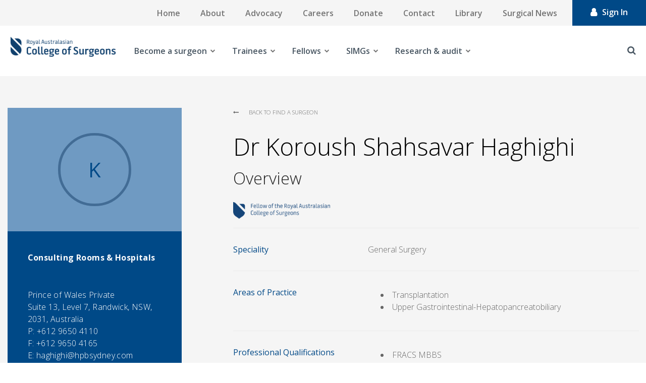

--- FILE ---
content_type: text/html; charset=utf-8
request_url: https://www.surgeons.org/Profile/koroush-shahsavarhaghighi
body_size: 23696
content:



<!DOCTYPE html>
<!--[if lt IE 7]>      <html class="no-js lt-ie9 lt-ie8 lt-ie7"> <![endif]-->
<!--[if IE 7]>         <html class="no-js lt-ie9 lt-ie8"> <![endif]-->
<!--[if IE 8]>         <html class="no-js lt-ie9"> <![endif]-->
<!--[if gt IE 8]><!-->
<html class="no-js" lang="en">
<!--<![endif]-->
<head>
<link href="https://www.surgeons.org/-/media/Feature/Experience-Accelerator/Bootstrap-4/Bootstrap-4/Styles/pre-optimized-min.css?rev=385874fc46a5448daa68b4c82d526760&t=20250326T123729Z&hash=ABC1FA4ACB090A3616D8C05CDC5DAF3B" rel="stylesheet"><link href="https://www.surgeons.org/-/media/Base-Themes/Core-Libraries/styles/pre-optimized-min.css?rev=e25c11e6bc294f71892e08cf20683cca&t=20250326T123726Z&hash=CC00D4DA0C0154F9B0DF5506673892A1" rel="stylesheet"><link href="https://www.surgeons.org/-/media/Base-Themes/Main-Theme/styles/pre-optimized-min.css?rev=43ab6dc530f9474ea6ca4435c4e7773c&t=20250326T123728Z&hash=6ADF726EE6FAED1855468C4E4F388446" rel="stylesheet"><link href="https://www.surgeons.org/-/media/Themes/RACS/surgeons-org/Custom/styles/component-accordion.css?rev=6aa0d443f5624b729efbb9a1e1cd8fbe&hash=C20BF41A81FC725D534906509778DFA3" rel="stylesheet"><link href="https://www.surgeons.org/-/media/Themes/RACS/surgeons-org/Custom/styles/component-archive.css?rev=c382cacf766743c0a859fefcaed58f7a&hash=03C475B0EA0834037EA0A0814AC28CD2" rel="stylesheet"><link href="https://www.surgeons.org/-/media/Themes/RACS/surgeons-org/Custom/styles/component-breadcrumb.css?rev=646fc548eeca4c7282a15c609ce1fe73&hash=52EFF3FB3178C2D083E2032E92A26F71" rel="stylesheet"><link href="https://www.surgeons.org/-/media/Themes/RACS/surgeons-org/Custom/styles/component-carousel.css?rev=d912565352024b03a97a4475e0dd0287&hash=9F0D9067B97FBC2EDAD4A3C39F34B44A" rel="stylesheet"><link href="https://www.surgeons.org/-/media/Themes/RACS/surgeons-org/Custom/styles/component-column-splitter.css?rev=624bbc822e1049b18e99257f0cad4d23&hash=B87157D3171023270658251699FED9C4" rel="stylesheet"><link href="https://www.surgeons.org/-/media/Themes/RACS/surgeons-org/Custom/styles/component-container.css?rev=41d409b0c319463396c4ff1f5c5c49b4&hash=FAE357CBD3ECC463531C7B59C66B00E1" rel="stylesheet"><link href="https://www.surgeons.org/-/media/Themes/RACS/surgeons-org/Custom/styles/component-divider.css?rev=ee05f69dc19742d38d1cdaa10d12c705&hash=1477718A5D4F6AB66D897EE41C6A1F59" rel="stylesheet"><link href="https://www.surgeons.org/-/media/Themes/RACS/surgeons-org/Custom/styles/component-event-list.css?rev=2c4308b4eb874c3183e3814e9c4ce486&hash=2684E02AE53499B2E39F83AEE17842C4" rel="stylesheet"><link href="https://www.surgeons.org/-/media/Themes/RACS/surgeons-org/Custom/styles/component-facebook-comments.css?rev=b5de2f64eaad4aefa09e196ac71f25ca&hash=79F82DE922C0B5A2B5233AAF0CE1D801" rel="stylesheet"><link href="https://www.surgeons.org/-/media/Themes/RACS/surgeons-org/Custom/styles/component-feed.css?rev=201bb1e45c314933af3a0fce53efcdd3&hash=5E4A3036D7F66A91D2F09C1CCD8429B7" rel="stylesheet"><link href="https://www.surgeons.org/-/media/Themes/RACS/surgeons-org/Custom/styles/component-field-editor.css?rev=7ed1b341c3f242b29313078f0526d1b9&hash=FC2B87EAB17596B4A07A3DE4F70A7835" rel="stylesheet"><link href="https://www.surgeons.org/-/media/Themes/RACS/surgeons-org/Custom/styles/component-file-list.css?rev=823328d54acf4c76b1f3cdb3164b78de&hash=A5E07DA5FECBBAA31BC8CE51C00E2877" rel="stylesheet"><link href="https://www.surgeons.org/-/media/Themes/RACS/surgeons-org/Custom/styles/component-flash.css?rev=7917f830d3d845ae86a49e605eaa20bb&hash=B63607A933E466E4D39CFEAD7CA80097" rel="stylesheet"><link href="https://www.surgeons.org/-/media/Themes/RACS/surgeons-org/Custom/styles/component-flip.css?rev=4348e7d2b4584242956075258c58fbc0&hash=E64971E9522A2141F4335CA80CD59C82" rel="stylesheet"><link href="https://www.surgeons.org/-/media/Themes/RACS/surgeons-org/Custom/styles/component-forms.css?rev=214fdb0223c347de8118d4073fd487fb&hash=B282954371CC2D8D6DC70B1A99F615B4" rel="stylesheet"><link href="https://www.surgeons.org/-/media/Themes/RACS/surgeons-org/Custom/styles/component-fullcalendar.css?rev=63a614d17390488c856c0ee74cb73a45&hash=5F8574E4D7ACAABC13F6B75DEA798E75" rel="stylesheet"><link href="https://www.surgeons.org/-/media/Themes/RACS/surgeons-org/Custom/styles/component-galleria.css?rev=8811034afcdc46b7a799b2be19647220&hash=B4F6A0AD5F90447A5ABE3C604FA8710C" rel="stylesheet"><link href="https://www.surgeons.org/-/media/Themes/RACS/surgeons-org/Custom/styles/component-iframe.css?rev=2c53300a0521450996f88eaf12ed8779&hash=CED7B82D92B4ACC1C8C6485DB453E583" rel="stylesheet"><link href="https://www.surgeons.org/-/media/Themes/RACS/surgeons-org/Custom/styles/component-image.css?rev=8085c55fb3514a26a99befcafcafe934&hash=9591676BF890105F84A799DD2BAA8B68" rel="stylesheet"><link href="https://www.surgeons.org/-/media/Themes/RACS/surgeons-org/Custom/styles/component-language-selector.css?rev=207281b9051c433aad230cce81b3f8f2&hash=CBE3FB4AC17688E6E03F49EF5F6B303D" rel="stylesheet"><link href="https://www.surgeons.org/-/media/Themes/RACS/surgeons-org/Custom/styles/component-link.css?rev=25bcd7061cb04873bf76afc541d98634&hash=A3E535946EB977D152F012D3C90AC3FE" rel="stylesheet"><link href="https://www.surgeons.org/-/media/Themes/RACS/surgeons-org/Custom/styles/component-link-list.css?rev=9cbe2332e65e4e568a37dbb0e2cb5a7b&hash=A33385C6712B1CBBB47DE45C52FCD6F6" rel="stylesheet"><link href="https://www.surgeons.org/-/media/Themes/RACS/surgeons-org/Custom/styles/component-login.css?rev=1fbdd3bff1ca494181bdc4343f7b96f2&hash=94E2E7A80BE41517E86BCD7246BC13C5" rel="stylesheet"><link href="https://www.surgeons.org/-/media/Themes/RACS/surgeons-org/Custom/styles/component-logout.css?rev=ad54e69f6c66442c96ec730c63e5884f&hash=0731DAFE50EF7ACA13A51C52AE524796" rel="stylesheet"><link href="https://www.surgeons.org/-/media/Themes/RACS/surgeons-org/Custom/styles/component-map.css?rev=ad021b4eacbd4da6939a2229ae3c701c&hash=96953409AC5D03AD215876CB76650DF7" rel="stylesheet"><link href="https://www.surgeons.org/-/media/Themes/RACS/surgeons-org/Custom/styles/component-media-link.css?rev=1667139ac43547f68237c3b9ac5881ff&hash=274A939C9A7996E8A48693D881E4E5C5" rel="stylesheet"><link href="https://www.surgeons.org/-/media/Themes/RACS/surgeons-org/Custom/styles/component-navigation.css?rev=de5fbf6df8834f1499cf986341e7f79c&hash=DD33BEA7816FFBC9B2241E4697F96922" rel="stylesheet"><link href="https://www.surgeons.org/-/media/Themes/RACS/surgeons-org/Custom/styles/component-page-list.css?rev=e8df1103feaf409080648d990e2763ed&hash=3F02CAAA7EFB69354C62185214C9970D" rel="stylesheet"><link href="https://www.surgeons.org/-/media/Themes/RACS/surgeons-org/Custom/styles/component-pagination.css?rev=db06b14a987f4728a0f925c86d2a5df2&hash=8757FA2CC5997473D8BA93F2A69A0B76" rel="stylesheet"><link href="https://www.surgeons.org/-/media/Themes/RACS/surgeons-org/Custom/styles/component-playlist.css?rev=0da24bc2bcc244c59445c5be8e3e63fd&hash=CD27D74F227FEC5117EEDF295A7DA2F2" rel="stylesheet"><link href="https://www.surgeons.org/-/media/Themes/RACS/surgeons-org/Custom/styles/component-promo.css?rev=41042d8bae4b4bf8a69e1f9363f3ef84&hash=CC6EA9CBA60FED8FB4C42011313AA441" rel="stylesheet"><link href="https://www.surgeons.org/-/media/Themes/RACS/surgeons-org/Custom/styles/component-richtext-content.css?rev=63ce5cbe76f9412fa53b33f3d1c22fac&hash=298C21C9D7A9443A911123C2FCB8EF4A" rel="stylesheet"><link href="https://www.surgeons.org/-/media/Themes/RACS/surgeons-org/Custom/styles/component-search-other.css?rev=17cc5e4c13d340c0b0bd6d65dbff2fcc&hash=5996224C7F29D51E38B66C2B7D4317C7" rel="stylesheet"><link href="https://www.surgeons.org/-/media/Themes/RACS/surgeons-org/Custom/styles/component-search-results.css?rev=52db295eb8ed45b48fd1ecc6b3453f65&hash=C9DA54E51F8AB9258CA82F14F310D6D6" rel="stylesheet"><link href="https://www.surgeons.org/-/media/Themes/RACS/surgeons-org/Custom/styles/component-sitecore-form.css?rev=eaca68ca7eb648b2acf35918b277f84b&hash=45631BE355B5A813AE5D78F2AF2F6C7A" rel="stylesheet"><link href="https://www.surgeons.org/-/media/Themes/RACS/surgeons-org/Custom/styles/component-site-selector.css?rev=d945c9f85fce40c6b2aeea65d80f6521&hash=007AFA9267C4198AF1E250BF9101B72A" rel="stylesheet"><link href="https://www.surgeons.org/-/media/Themes/RACS/surgeons-org/Custom/styles/component-skip-link.css?rev=2173656cc84e463f814dea685af37dc3&hash=C6C8FCA53083D4B966D889EF00B34C89" rel="stylesheet"><link href="https://www.surgeons.org/-/media/Themes/RACS/surgeons-org/Custom/styles/component-snippet.css?rev=01efdbc9eba946aa83693d5a77714c81&hash=07786F39812F48FDED0320EF801834C4" rel="stylesheet"><link href="https://www.surgeons.org/-/media/Themes/RACS/surgeons-org/Custom/styles/component-social-media-share.css?rev=5a4898fee2814caeb8e3d8fd04886221&hash=563CE810CE83B26F22579EB859B65C6E" rel="stylesheet"><link href="https://www.surgeons.org/-/media/Themes/RACS/surgeons-org/Custom/styles/component-tabs.css?rev=2b2a61bff9ea4c749d8d5e1e2a8be37e&hash=2EAFD04D32994F0D0DAFBDDCA5161BF3" rel="stylesheet"><link href="https://www.surgeons.org/-/media/Themes/RACS/surgeons-org/Custom/styles/component-tag-cloud.css?rev=2632a178e1e643808bb3dc7916cd5508&hash=9F7CB90BEF18A9BCD921FB0215F92E51" rel="stylesheet"><link href="https://www.surgeons.org/-/media/Themes/RACS/surgeons-org/Custom/styles/component-tag-list.css?rev=e0b2c1fbce784da4b305e2e8c33d9213&hash=7A60A4E1CF14AE1262B2FBA48A9689F8" rel="stylesheet"><link href="https://www.surgeons.org/-/media/Themes/RACS/surgeons-org/Custom/styles/component-title.css?rev=2b1298957f664e1e90c229aeae66cd0f&hash=0D5A4A8FB80BB8932FC932B70D760A51" rel="stylesheet"><link href="https://www.surgeons.org/-/media/Themes/RACS/surgeons-org/Custom/styles/component-toggle.css?rev=6fbfbb6a74644b148eb61adecdcbe29e&hash=CF99824B634DB046AC25F88E5E83E50A" rel="stylesheet"><link href="https://www.surgeons.org/-/media/Themes/RACS/surgeons-org/Custom/styles/component-twitter.css?rev=2f428cd7001e443ebda29f424ecd62e0&hash=925CB1C5C019088C7F47AD7E1953F699" rel="stylesheet"><link href="https://www.surgeons.org/-/media/Themes/RACS/surgeons-org/Custom/styles/component-video.css?rev=e11016a7e17e41298f76f83355c2d3b5&hash=CB1278778032391335DD01619E596900" rel="stylesheet"><link href="https://www.surgeons.org/-/media/Themes/RACS/surgeons-org/Custom/styles/custom-component-.css?rev=e11016a7e17e41298f76f83355c2d3b5&hash=6B382B0A5AA27350214DBE1C4086805E" rel="stylesheet"><link href="https://www.surgeons.org/-/media/Themes/RACS/surgeons-org/Custom/styles/custom-component-accordion.css?rev=7c238bdb7a224b35b61bba2464873980&hash=B6C8F517BE1E1D24E99C9F89AE53AD7F" rel="stylesheet"><link href="https://www.surgeons.org/-/media/Themes/RACS/surgeons-org/Custom/styles/custom-component-background-image.css?rev=1fa14dddd6d14048b1d46ce9c8d2ae7d&hash=6E3DC3F824EFC3BE1914BEC358082A7F" rel="stylesheet"><link href="https://www.surgeons.org/-/media/Themes/RACS/surgeons-org/Custom/styles/custom-component-back-to-top.css?rev=a1b136e9c8974d298dc8bd190da70b16&hash=AC57B547A88C9383F725F1F00E157760" rel="stylesheet"><link href="https://www.surgeons.org/-/media/Themes/RACS/surgeons-org/Custom/styles/custom-component-breadcrumb.css?rev=b9bcbc42b85241dc8c47018cfde90e73&hash=DE706FD869A962066BAB19A78CEA83B2" rel="stylesheet"><link href="https://www.surgeons.org/-/media/Themes/RACS/surgeons-org/Custom/styles/custom-component-calendar-event.css?rev=90a45edb325142ef8c1a2bfab88c27a5&hash=DC7E2FBEB716C5847F02A88E6FC4C4BA" rel="stylesheet"><link href="https://www.surgeons.org/-/media/Themes/RACS/surgeons-org/Custom/styles/custom-component-calendar-home.css?rev=c93338dffcb641ba9ca9ed91ce6dca26&hash=2D1A3B7A1CF045AC4EFCD41C15A0DF7D" rel="stylesheet"><link href="https://www.surgeons.org/-/media/Themes/RACS/surgeons-org/Custom/styles/custom-component-error.css?rev=b95010147fd644fb80d556206ac830dd&hash=7623EA4493BE1BF45E70806380BA8871" rel="stylesheet"><link href="https://www.surgeons.org/-/media/Themes/RACS/surgeons-org/Custom/styles/custom-component-event-detail.css?rev=9efb2e6e83e94334b7d4e419a821f27e&hash=898023248A7FF367C9FF214241697340" rel="stylesheet"><link href="https://www.surgeons.org/-/media/Themes/RACS/surgeons-org/Custom/styles/custom-component-examination.css?rev=f8e2d57ee2274f5a9b9e0ece311c6c3c&hash=29B467E5D0252E79C512038F8ABF769D" rel="stylesheet"><link href="https://www.surgeons.org/-/media/Themes/RACS/surgeons-org/Custom/styles/custom-component-feed.css?rev=344f8707a9804e0bbe8d595a78dc1aea&hash=05154638CB1AF062774D9380DCB1226C" rel="stylesheet"><link href="https://www.surgeons.org/-/media/Themes/RACS/surgeons-org/Custom/styles/custom-component-fellowship-template.css?rev=0ba14d35a0b84691b183a28dbcd1b505&hash=99F75C668F44D5B89581A016A5301494" rel="stylesheet"><link href="https://www.surgeons.org/-/media/Themes/RACS/surgeons-org/Custom/styles/custom-component-find-resources.css?rev=d7e71e6b2d8949a19c60a4b1043484c8&hash=BA84E8B3D9D069915844604169B3B899" rel="stylesheet"><link href="https://www.surgeons.org/-/media/Themes/RACS/surgeons-org/Custom/styles/custom-component-footer.css?rev=02922d4e8d28459ab082a007adce1b60&hash=012A649DD2672AA436F92572E5C75021" rel="stylesheet"><link href="https://www.surgeons.org/-/media/Themes/RACS/surgeons-org/Custom/styles/custom-component-form.css?rev=591f002ebcd2416f9d1cafbdb005780c&hash=2217EADA73F56871667AF6704C0AC712" rel="stylesheet"><link href="https://www.surgeons.org/-/media/Themes/RACS/surgeons-org/Custom/styles/custom-component-general-links.css?rev=780f2229469343c5a31949080eacafc3&hash=7FDFFE51C9D00CF758F187BE83A182EA" rel="stylesheet"><link href="https://www.surgeons.org/-/media/Themes/RACS/surgeons-org/Custom/styles/custom-component-homepage-carousel.css?rev=d8b8eda150fb49dbaa21c890804ce9ec&hash=BD179E8495A776B6B86EFBA611B3D888" rel="stylesheet"><link href="https://www.surgeons.org/-/media/Themes/RACS/surgeons-org/Custom/styles/custom-component-latest-news-home.css?rev=f6d5fa30b35f4333b7955c30d6b7517f&hash=18021ED22E24CE61A51EEDEAF0A34F36" rel="stylesheet"><link href="https://www.surgeons.org/-/media/Themes/RACS/surgeons-org/Custom/styles/custom-component-library-landing.css?rev=dd8738a0551b40e581f1a5a1737e4391&hash=18E357A9393BA45C8D54FE5EB8D15EE2" rel="stylesheet"><link href="https://www.surgeons.org/-/media/Themes/RACS/surgeons-org/Custom/styles/custom-component-library-listing.css?rev=49be7dc56afa421fa14180f743165a8a&hash=853255799D1EC3F7BA5A6A550BD7C074" rel="stylesheet"><link href="https://www.surgeons.org/-/media/Themes/RACS/surgeons-org/Custom/styles/custom-component-library-tiles.css?rev=f31619f521a941398a98a829ef02351b&hash=2EE9C92F1CD042479EC2C24474B2706F" rel="stylesheet"><link href="https://www.surgeons.org/-/media/Themes/RACS/surgeons-org/Custom/styles/custom-component-link-list-block.css?rev=eb3b1ea447ce4817a124b077dff8fe7e&hash=CC93A6F668EE947F8F70C72C3795A25E" rel="stylesheet"><link href="https://www.surgeons.org/-/media/Themes/RACS/surgeons-org/Custom/styles/custom-component-link-square.css?rev=c9359ab07a184f5396b602233086c206&hash=DA6CE6593F649A5BD3B7536CBDB28192" rel="stylesheet"><link href="https://www.surgeons.org/-/media/Themes/RACS/surgeons-org/Custom/styles/custom-component-live-chat.css?rev=941662cbae384ae0988104cb0c8ad67a&hash=7835D5A2900578A2F46510790CFBFE71" rel="stylesheet"><link href="https://www.surgeons.org/-/media/Themes/RACS/surgeons-org/Custom/styles/custom-component-login.css?rev=b0c937dca7134b69bb69823742eebf5c&hash=3B2BD9F61BA3135D7596FAEF5C5D968F" rel="stylesheet"><link href="https://www.surgeons.org/-/media/Themes/RACS/surgeons-org/Custom/styles/custom-component-main-desktop-nav.css?rev=a2eb6a38ee914ac8a1614becb062fe05&hash=1A1E2D1BC6EA0468C5745A23159E77A7" rel="stylesheet"><link href="https://www.surgeons.org/-/media/Themes/RACS/surgeons-org/Custom/styles/custom-component-mobile-nav.css?rev=fafd75a3c8b8425cbaefc4d1735af5bb&hash=DF0926A59ABFCB10873882F6AE2B6140" rel="stylesheet"><link href="https://www.surgeons.org/-/media/Themes/RACS/surgeons-org/Custom/styles/custom-component-mobile-tabs.css?rev=c94ca3879b6847d39136412a130e26fd&hash=CEF34153F30BD293071DE15B7C5176B5" rel="stylesheet"><link href="https://www.surgeons.org/-/media/Themes/RACS/surgeons-org/Custom/styles/custom-component-news-article-block.css?rev=22d11242ecdc4aa1b473717af8021309&hash=8ECC4DF8B17DDBB42E242CAD93002C01" rel="stylesheet"><link href="https://www.surgeons.org/-/media/Themes/RACS/surgeons-org/Custom/styles/custom-component-news-listing-grid.css?rev=01f438bc92a24997881cae6e1b14df6c&hash=89646D2DEC854496FC8E3374560D2A21" rel="stylesheet"><link href="https://www.surgeons.org/-/media/Themes/RACS/surgeons-org/Custom/styles/custom-component-news-listing-list.css?rev=219f9e729cf94d33a02b94996d1a748b&hash=FD82E4CE7248320DEF6D16349B8F698A" rel="stylesheet"><link href="https://www.surgeons.org/-/media/Themes/RACS/surgeons-org/Custom/styles/custom-component-on-this-page.css?rev=d53ee5944bcd4ac685755c2f3a765cce&hash=D4FD904DD3137245D8B5FB0EC899AC0C" rel="stylesheet"><link href="https://www.surgeons.org/-/media/Themes/RACS/surgeons-org/Custom/styles/custom-component-overlay.css?rev=1fa0e67f18d34e8bb2c84ebaebedcee2&hash=E79FB7D6FF64545F976396C985C23A23" rel="stylesheet"><link href="https://www.surgeons.org/-/media/Themes/RACS/surgeons-org/Custom/styles/custom-component-page-header.css?rev=00f2b95162154d9d8b9ce677362ef489&hash=3F2FAD5EB7FE6A0AF97F5747FF627C10" rel="stylesheet"><link href="https://www.surgeons.org/-/media/Themes/RACS/surgeons-org/Custom/styles/custom-component-pagination.css?rev=4a9ad20e12a2499e88edc589dd652591&hash=429A76F89D63F5F205A5D013DB80801F" rel="stylesheet"><link href="https://www.surgeons.org/-/media/Themes/RACS/surgeons-org/Custom/styles/custom-component-pathway-form.css?rev=947b0a0e56e04d9e81685c7b1a19bd26&hash=FDBD53C26BCC7DCCD211EF4669C9EE37" rel="stylesheet"><link href="https://www.surgeons.org/-/media/Themes/RACS/surgeons-org/Custom/styles/custom-component-primary-nav.css?rev=54da181aca9b49c1aec6965bbbd04a1f&hash=436F3B7DF617AC52A36F5C53DA746EFC" rel="stylesheet"><link href="https://www.surgeons.org/-/media/Themes/RACS/surgeons-org/Custom/styles/custom-component-related-links.css?rev=9c28d294c7e24266b8a96d8ae6528609&hash=D05AB1703CAE8E60FDBE05F1FBA48718" rel="stylesheet"><link href="https://www.surgeons.org/-/media/Themes/RACS/surgeons-org/Custom/styles/custom-component-search.css?rev=efb3ce1ada5a4447ba04f8583cc2f82d&hash=D6218A189107CD86703A825AF2EA18D2" rel="stylesheet"><link href="https://www.surgeons.org/-/media/Themes/RACS/surgeons-org/Custom/styles/custom-component-search-filters.css?rev=4adae8c19d87465690d73d3e94aaac60&hash=84A78E9117CB371268DA158699B6EF4E" rel="stylesheet"><link href="https://www.surgeons.org/-/media/Themes/RACS/surgeons-org/Custom/styles/custom-component-search-results.css?rev=82251b0a561043b4b5b3a277c563eb1f&hash=F9E7F1E2B9EE4DFE1174190FC4AD3509" rel="stylesheet"><link href="https://www.surgeons.org/-/media/Themes/RACS/surgeons-org/Custom/styles/custom-component-secondary-block.css?rev=d1174ebabb5e42d79af8140996b387be&hash=18CC0D03E38EF69927AD80DCD62A1D05" rel="stylesheet"><link href="https://www.surgeons.org/-/media/Themes/RACS/surgeons-org/Custom/styles/custom-component-sidebar-nav.css?rev=9244e8c10cd346778effe3dcf2fe8631&hash=FD6A60A13903D160404C080BB89F8C7D" rel="stylesheet"><link href="https://www.surgeons.org/-/media/Themes/RACS/surgeons-org/Custom/styles/custom-component-site-search.css?rev=b71b3c8553b84e7bb2e8431d54b84099&hash=661E35FC6ACC4553F52990B6BD3CE8B3" rel="stylesheet"><link href="https://www.surgeons.org/-/media/Themes/RACS/surgeons-org/Custom/styles/custom-component-social-links.css?rev=8a5765b309e64c94ae0990cce8da1c97&hash=816AAFBB2CC287C8B0B18E991B58BD03" rel="stylesheet"><link href="https://www.surgeons.org/-/media/Themes/RACS/surgeons-org/Custom/styles/custom-component-surgeon-listing.css?rev=b7de4ec687fb4fb098069e3e8547a5f7&hash=A2C5BFE2699F5E7B564ABCE7A91D0BDE" rel="stylesheet"><link href="https://www.surgeons.org/-/media/Themes/RACS/surgeons-org/Custom/styles/custom-component-surgeon-profile.css?rev=b6af58c33d8e4640a8626bd1c0eb4025&hash=CDC3E1323B6B3AFB31827663E7A55138" rel="stylesheet"><link href="https://www.surgeons.org/-/media/Themes/RACS/surgeons-org/Custom/styles/custom-component-tabs.css?rev=fb40645020bd4ffd8d9f30ddb14a77ea&hash=60140CB09E0DA395504687DB4D4D365D" rel="stylesheet"><link href="https://www.surgeons.org/-/media/Themes/RACS/surgeons-org/Custom/styles/custom-component-timeline.css?rev=ce631deb01044b9bb2eaf1ead49af80e&hash=3A86EEDB3D1FD35BA0C2D8375EB1EAB2" rel="stylesheet"><link href="https://www.surgeons.org/-/media/Themes/RACS/surgeons-org/Custom/styles/custom-component-top-menu.css?rev=6769309766764d0b8dde017be681185f&hash=BDF701DBD72B1869824BE963433AA911" rel="stylesheet"><link href="https://www.surgeons.org/-/media/Themes/RACS/surgeons-org/Custom/styles/custom-component-upcoming-events-home.css?rev=db904cf441224abfa474ed445e8abf03&hash=D77E28E6CC616704B5C7A08F6F0DD65B" rel="stylesheet"><link href="https://www.surgeons.org/-/media/Themes/RACS/surgeons-org/Custom/styles/custom-component-utilities.css?rev=776f0a1294b54a989ed3b75464f28e9f&hash=E4BF0E698AC83BFEA9870DBF56E99B0F" rel="stylesheet"><link href="https://www.surgeons.org/-/media/Themes/RACS/surgeons-org/Custom/styles/custom-component-utility-task-bar.css?rev=a353e41664c444da9f0b04a6c001a881&hash=B39F5C641D8B9C373059F22D994992FB" rel="stylesheet"><link href="https://www.surgeons.org/-/media/Themes/RACS/surgeons-org/Custom/styles/custom-loading-icon.css?rev=148bd38dd3254408ba7003712b05fdd6&hash=1C4396F42A6CE5F02031B0B31BCC88C4" rel="stylesheet"><link href="https://www.surgeons.org/-/media/Themes/RACS/surgeons-org/Custom/styles/main.css?rev=5fac608223634ff7a4f9e293638247b5&hash=C56F0923B4AB54E4EC1E6800FEB5571A" rel="stylesheet"><link href="https://www.surgeons.org/-/media/Themes/RACS/surgeons-org/Custom/styles/news-listing.css?rev=35ed18b07a154c589c887d0607a8d1c6&hash=16C05A9E1DE0C784A324D0A7CBA7D4E2" rel="stylesheet"><link href="https://www.surgeons.org/-/media/Themes/RACS/surgeons-org/Custom/styles/news-listing-2.css?rev=7aeea18a9279438696daabaef4c36e6b&hash=526F51FE02314B788B72793EEBBF8D7C" rel="stylesheet"><link href="https://www.surgeons.org/-/media/Themes/RACS/surgeons-org/Custom/styles/overlay.css?rev=687a0450551e4ac4b3ac83eef8a0a8b3&hash=3A6BCCCFAB82A98653804B49B3608070" rel="stylesheet"><link href="https://www.surgeons.org/-/media/Themes/RACS/surgeons-org/Custom/styles/privacy-warning.css?rev=87ccee60056e47f88c1a5befcf20a49e&hash=5E2E19CB5A89659C655D1C77FBD3519D" rel="stylesheet"><link href="https://www.surgeons.org/-/media/Themes/RACS/surgeons-org/Custom/styles/styles.css?rev=49f576fe8a9d4576b5a26ca695299780&hash=211D2F6E4E07EA5164CA7D6B3A9EB0AC" rel="stylesheet">    
    


    <title>| RACS</title>


<link rel="canonical" href="https://www.surgeons.org/Profile/koroush-shahsavarhaghighi" />



    <link href="/-/media/Project/RACS/surgeons-org/RACS_favicon.ico?rev=7d7ef81b28de45ca96c0399460c90948" rel="shortcut icon" />



<meta property="og:title"  content="koroush-shahsavarhaghighi" /><meta property="og:url"  content="https://www.surgeons.orghttps://www.surgeons.org/Profile/koroush-shahsavarhaghighi" />





<meta property="twitter:title"  content="koroush-shahsavarhaghighi" /><meta property="twitter:card"  content="summary_large_image" />

    <meta name="viewport" content="width=device-width, initial-scale=1, shrink-to-fit=no, maximum-scale=1"/>


<!-- Google Tag Manager -->
<script>(function(w,d,s,l,i){w[l]=w[l]||[];w[l].push({'gtm.start':
new Date().getTime(),event:'gtm.js'});var f=d.getElementsByTagName(s)[0],
j=d.createElement(s),dl=l!='dataLayer'?'&l='+l:'';j.async=true;j.src=
'https://www.googletagmanager.com/gtm.js?id='+i+dl;f.parentNode.insertBefore(j,f);
})(window,document,'script','dataLayer','GTM-WMKD9JG');</script>
<!-- End Google Tag Manager -->
<script async src="https://securepubads.g.doubleclick.net/tag/js/gpt.js"></script>
<script>
  window.googletag = window.googletag || {cmd: []};
  googletag.cmd.push(function() {
    googletag.defineSlot('/22975845616/SN_2', [[1200, 138], [300, 250], [400, 400]], 'div-gpt-ad-1712803072909-0').addService(googletag.pubads());
    googletag.pubads().enableSingleRequest();
    googletag.enableServices();
  });
</script>

<script type="text/javascript">
function checkBrowser()
{
    var ie = /MSIE (\d+)/.exec(navigator.userAgent);
    ie = ie? ie[1] : null;
    if(ie && ie <= 9)
    {
		// Don't run in experience editor
		var field = 'sc_mode';
		var url = window.location.href;
		if(url.indexOf('?' + field + '=') != -1) {
			return;
		} else if(url.indexOf('&' + field + '=') != -1) {
			return;
		}
		
		document.write( '<!doctype html>\n' );
		document.write( '<html lang=\"en\">\n' );
		document.write( '<head>\n' );
		document.write( '	<title>RACS</title>\n' );
		document.write( '	<style>\n' );
		document.write( '		html, body {\n' );
		document.write( '			background-color: #fff;\n' );
		document.write( '			color: #51626F;\n' );
		document.write( '			font-family: sans-serif;\n' );
		document.write( '			font-size: 22px;\n' );
		document.write( '			font-weight: 300;\n' );
		document.write( '		}\n' );
		document.write( '      </style>\n' );
		document.write( '	</head>\n' );
		document.write( '		<div style=\"margin: 7em auto; width: 83.3%; max-width: 72em;\">\n' );
		document.write( '			<h1 style=\"color: #024778; font-size: 40px; margin-bottom: 30px;\">Your Browser Is Not Supported</h1>\n' );
		document.write( '			<div style=\"padding-left: 55px;\">\n' );
		document.write( '				If you are using Internet Explorer please upgrade your browser to version 10 or more to view the website.\n' );
		document.write( '				Alternatively, you can view the website using Google Chrome or Firefox.\n' );
		document.write( '			</div>\n' );
		document.write( '		</div>		\n' );
		document.write( '</html>' );
	}
}

window.onload = function() {
		checkBrowser();
}
</script>

<!-- jQuery 1.8 or later, 33 KB -->
<script src="https://ajax.googleapis.com/ajax/libs/jquery/1.11.1/jquery.min.js"></script>

<!-- Fotorama from CDNJS, 19 KB -->
<link  href="https://cdnjs.cloudflare.com/ajax/libs/fotorama/4.6.4/fotorama.css" rel="stylesheet">
<script src="https://cdnjs.cloudflare.com/ajax/libs/fotorama/4.6.4/fotorama.js"></script>

<link href="https://fonts.googleapis.com/css?family=Open+Sans:300,300i,400,400i,600,600i,700,700i,800,800i&subset=cyrillic,cyrillic-ext,greek,greek-ext,latin-ext,vietnamese" rel="stylesheet" type="text/css">
</head>
<body class="default-device bodyclass">
    


<!-- Google Tag Manager (noscript) -->
<noscript><iframe src="https://www.googletagmanager.com/ns.html?id=GTM-WMKD9JG"
height="0" width="0" style="display:none;visibility:hidden"></iframe></noscript>
<!-- End Google Tag Manager (noscript) -->

<!-- Usabilla Combicode for RACS-->
<!-- Begin Usabilla for Websites embed code -->
<!--
<script type="text/javascript">/*{literal}<![CDATA[*/window.lightningjs||function(c){function g(b,d){d&&(d+=(/\?/.test(d)?"&":"?")+"lv=1");c[b]||function(){var i=window,h=document,j=b,g=h.location.protocol,l="load",k=0;(function(){function b(){a.P(l);a.w=1;c[j]("_load")}c[j]=function(){function m(){m.id=e;return c[j].apply(m,arguments)}var b,e=++k;b=this&&this!=i?this.id||0:0;(a.s=a.s||[]).push([e,b,arguments]);m.then=function(b,c,h){var d=a.fh[e]=a.fh[e]||[],j=a.eh[e]=a.eh[e]||[],f=a.ph[e]=a.ph[e]||[];b&&d.push(b);c&&j.push(c);h&&f.push(h);return m};return m};var a=c[j]._={};a.fh={};a.eh={};a.ph={};a.l=d?d.replace(/^\/\//,(g=="https:"?g:"http:")+"//"):d;a.p={0:+new Date};a.P=function(b){a.p[b]=new Date-a.p[0]};a.w&&b();i.addEventListener?i.addEventListener(l,b,!1):i.attachEvent("on"+l,b);var q=function(){function b(){return["<head></head><",c,' onload="var d=',n,";d.getElementsByTagName('head')[0].",d,"(d.",g,"('script')).",i,"='",a.l,"'\"></",c,">"].join("")}var c="body",e=h[c];if(!e)return setTimeout(q,100);a.P(1);var d="appendChild",g="createElement",i="src",k=h[g]("div"),l=k[d](h[g]("div")),f=h[g]("iframe"),n="document",p;k.style.display="none";e.insertBefore(k,e.firstChild).id=o+"-"+j;f.frameBorder="0";f.id=o+"-frame-"+j;/MSIE[ ]+6/.test(navigator.userAgent)&&(f[i]="javascript:false");f.allowTransparency="true";l[d](f);try{f.contentWindow[n].open()}catch(s){a.domain=h.domain,p="javascript:var d="+n+".open();d.domain='"+h.domain+"';",f[i]=p+"void(0);"}try{var r=f.contentWindow[n];r.write(b());r.close()}catch(t) {
 f[i]=p+'d.write("'+b().replace(/"/g,String.fromCharCode(92)+'"')+'");d.close();'}a.P(2)};
 a.l&&setTimeout(q,0)})()}();c[b].lv="1";return c[b]}var o="lightningjs",k=window[o]=g(o);k.require=g;k.modules=c}({}); if(!navigator.userAgent.match(/Android|BlackBerry|BB10|iPhone|iPad|iPod|Opera Mini|IEMobile/i)) {window.usabilla_live = lightningjs.require("usabilla_live", "//w.usabilla.com/085c204bbe09.js"); } else {window.usabilla_live = lightningjs.require("usabilla_live", "//w.usabilla.com/7670256590ce.js"); }/*]]>{/literal}*/
</script>
-->
    
<!-- #wrapper -->
<div id="wrapper">
    <!-- #header -->
    <header>
        <div id="header" class="container-fluid">
            <div class="row">

<div class="component content container-fluid col-12 d-none d-sm-none d-md-none d-lg-inline d-xl-inline">
    <div class="component-content">
<div><script>
window.addEventListener('DOMContentLoaded', function(event)  {
    var index = -1; 
    var parentEl = document.getElementsByClassName('top-menu')[0].parentElement.parentElement.parentElement;
    for(var i = 0; i < parentEl.classList.length; i++){
        var el = parentEl.classList[i];
        if(el == 'content') {
            index = i;
        }
    }
    if(index != -1) {
        parentEl.classList.remove('content');
    }
});
</script></div><div class="row top-menu__wrapper">
<div class="component link-list top-menu float-right d-none d-sm-none d-md-none d-lg-inline d-xl-inline">
    <div class="component-content">
        
                <ul>
					<li class="item0 odd first">
<div class="top-menu__item field-link"><a data-variantfieldname="Link" href="https://www.surgeons.org/" data-variantitemid="{853634D3-B983-43BC-BCEB-47A901CDF663}">Home</a></div>					</li>
					<li class="item1 even">
<div class="top-menu__item field-link"><a data-variantfieldname="Link" href="https://www.surgeons.org/about-racs" data-variantitemid="{5CDA5C34-C310-416F-B6B6-AF133D0FF129}">About</a></div>					</li>
					<li class="item2 odd">
<div class="top-menu__item field-link"><a data-variantfieldname="Link" href="https://www.surgeons.org/media-centre/advocacy" data-variantitemid="{C4DBB802-8FE1-42E3-913E-20A49E2EE220}">Advocacy</a></div>					</li>
					<li class="item3 even">
<div class="top-menu__item field-link"><a data-variantfieldname="Link" href="https://www.surgeons.org/Careers" data-variantitemid="{42A06E17-0378-4557-8549-44946BD7A5D5}">Careers</a></div>					</li>
					<li class="item4 odd">
<div class="top-menu__item field-link"><a data-variantfieldname="Link" href="https://www.surgeons.org/Foundation-for-Surgery" data-variantitemid="{34AC5AFF-1F1F-4646-BD5B-2D5568279F7D}">Donate</a></div>					</li>
					<li class="item5 even">
<div class="top-menu__item field-link"><a data-variantfieldname="Link" href="https://www.surgeons.org/contact-us" data-variantitemid="{C4E102A7-2B3E-4974-97AB-A4B81F47F0B8}">Contact</a></div>					</li>
					<li class="item6 odd">
<div class="top-menu__item field-link"><a data-variantfieldname="Link" href="https://www.surgeons.org/Library" data-variantitemid="{D9231711-87C0-4240-A1BE-3C5A42539373}">Library</a></div>					</li>
					<li class="item7 even">
<div class="top-menu__item field-link"><a data-variantfieldname="Link" href="https://www.surgeons.org/surgicalnews" data-variantitemid="{D8B56BFA-872E-414F-A359-5D7B9EA81C8C}">Surgical News</a></div>					</li>
					<li class="item8 odd last">
<div class="top-menu__item field-link"><a class="login-button" data-variantfieldname="Link" href="/sso.aspx?signin=1" data-variantitemid="{638DF72D-D7DF-4717-870F-97C5B7DA726F}">Sign In</a></div>					</li>
        </ul>
    </div>
</div>
</div>    </div>
</div>

<div class="component content header__bg-overlay ng-tns-c0-0 ng-trigger ng-trigger-fadeInTransition ng-star-inserted col-12 d-inline d-sm-inline d-md-inline d-lg-inline d-xl-inline">
    <div class="component-content">
    </div>
</div>



<div class="component container-fluid col-12 d-none d-sm-none d-md-none d-lg-inline d-xl-inline primary-navigation-row">
    <div class="component-content" >
<div class="row">
<div class="component content col-12">
    <div class="component-content">
<div class="row main-navigation-desktop"><div class="col-1 col-sm-1 col-md-2 col-lg-3 col-xl-1 main-navigation-desktop__logo-outer">
<div class="component image logo">
    <div class="component-content">
<a title="Logo Image" href="https://www.surgeons.org/"><img src="https://www.surgeons.org/-/media/Project/RACS/surgeons-org/header_logo_v2.png?h=68&amp;iar=0&amp;w=255&amp;rev=f6fd0d60e9a04e48a8c733ec3d26f5fb&amp;hash=24EAEA216F2AFE5FCE564FCE281AE357" alt="RACS logo" width="255" height="68" data-variantitemid="{AA6B5702-8AFA-4913-9B7B-1FE28F0CE7A9}" data-variantfieldname="Image" /></a>    </div>
</div>
</div><div class="col-11 col-sm-11 col-md-10 col-lg-9 col-xl-10 main-navigation-desktop__break"><div class="row">
<div class="component link-list primary-menu col-10 col-sm-10 col-md-10 col-lg-11 col-xl-10">
    <div class="component-content">
        
                <ul>
					<li class="item0 odd first">
<div class="btn dropdown-toggle"><div class="field-link"><a class="display-surgeons" data-variantfieldname="Link" href="https://www.surgeons.org/become-a-surgeon" data-variantitemid="{1425BE56-BE55-45AC-B905-C48D095F100A}">Become a surgeon</a></div><i class="icon-down-open-mini"></i></div>					</li>
					<li class="item1 even">
<div class="btn dropdown-toggle"><div class="field-link"><a class="display-trainees" data-variantfieldname="Link" href="https://www.surgeons.org/Trainees" data-variantitemid="{6DEB91A7-BF69-4513-AB1C-5AE9CBFF3998}">Trainees</a></div><i class="icon-down-open-mini"></i></div>					</li>
					<li class="item2 odd">
<div class="btn dropdown-toggle"><div class="field-link"><a class="display-fellows" data-variantfieldname="Link" href="https://www.surgeons.org/Fellows" data-variantitemid="{0770B2E1-5D29-4810-A523-B1CA70859BEC}">Fellows</a></div><i class="icon-down-open-mini"></i></div>					</li>
					<li class="item3 even">
<div class="btn dropdown-toggle"><div class="field-link"><a class="display-imgs" data-variantfieldname="Link" href="https://www.surgeons.org/SIMGs" data-variantitemid="{42BD4C18-8001-4119-A1A0-76CE3AD9BC81}">SIMGs</a></div><i class="icon-down-open-mini"></i></div>					</li>
					<li class="item4 odd last">
<div class="btn dropdown-toggle"><div class="field-link"><a class="display-research" data-variantfieldname="Link" href="https://www.surgeons.org/research-audit" data-variantitemid="{5FD786CC-744B-404C-B1BB-83068B695120}">Research &amp; audit</a></div><i class="icon-down-open-mini"></i></div>					</li>
        </ul>
    </div>
</div>

<div class="component content main-navigation-desktop-search-button col-2 col-sm-2 col-md-2 col-lg-1 col-xl-2">
    <div class="component-content">
<div><ul class="nav  mobile-menu-opener" aria-label="Secondary menu">
          
          <li class="nav-item search-toggle" role="search">
            <button class="btn start" type="button" aria-expanded="false">
              <i class="icon-search"></i>
            </button>
          </li>

          
          <!---->
        </ul></div>    </div>
</div>
</div></div></div>    </div>
</div>
</div>    </div>
</div>


<div class="component container-fluid col-12 d-none d-sm-none d-md-none d-lg-none d-xl-none" id="navigation-search-box">
    <div class="component-content" >
<div class="row">
<div class="component content col-12">
    <div class="component-content">
<div><div class="collapse navbar-collapse search-box-o container-fluid in show" role="searchbox" aria-expanded="true" aria-hidden="false" style="display: block; overflow: visible; height: auto;">

        <div class="container">
          <div class="row">
            <div class="col col-8 col-md-8 col-lg-9 col-xl-10">
              <input placeholder="Search" autofocus type="text">
            </div>
            <div class="col col-4 col-md-3 col-lg-3 col-xl-2">
              <button class="btn btn-primary">Search</button>
            </div>
          </div>
        </div>
      </div></div>    </div>
</div>
</div>    </div>
</div>


<div class="component container-fluid col-12 d-none d-sm-none d-md-none d-lg-none d-xl-none desktop-navigation-lists">
    <div class="component-content" >
<div class="row">
<div class="component content main-navigation-desktop__item col-12 d-none d-sm-none d-md-none d-lg-none d-xl-none" id="surgeons">
    <div class="component-content">
<div class="container"><div class="row"><div class="col-4"><div class="row">
<div class="component link-list main-nav-desktop-link-list col-12">
    <div class="component-content">
        <h3>Key Information</h3>
                <ul>
					<li class="item0 odd first">
<div class="field-link"><a data-variantfieldname="Link" href="https://www.surgeons.org/become-a-surgeon/About-specialist-surgeons" data-variantitemid="{81C61504-AA18-4E82-9061-40DF5FC5F7D9}">About specialist surgeons</a></div>					</li>
					<li class="item1 even">
<div class="field-link"><a data-variantfieldname="Link" href="https://www.surgeons.org/become-a-surgeon/How-to-become-a-surgeon" data-variantitemid="{83E8A858-E5F4-4B32-A5B9-089870F4E1A2}">How do I become a surgeon?</a></div>					</li>
					<li class="item2 odd">
<div class="field-link"><a data-variantfieldname="Link" href="https://www.surgeons.org/become-a-surgeon/set-selection-requirements-process-and-application" data-variantitemid="{235C1F3F-3268-4696-9983-CA7FAF53BBE5}">Selection process and requirements</a></div>					</li>
					<li class="item3 even">
<div class="field-link"><a data-variantfieldname="Link" href="https://www.surgeons.org/become-a-surgeon/specialist-international-medical-graduates/admission-to-fellowship" data-variantitemid="{E2D7400F-63AC-46B2-81B7-F6AF31B3F479}">Admission to Fellowship</a></div>					</li>
					<li class="item4 odd">
<div class="field-link"><a data-variantfieldname="Link" href="https://www.surgeons.org/become-a-surgeon/international-surgical-training-program" data-variantitemid="{9338436A-F9E8-4E3B-8B03-64D56A0B926D}">International surgical training</a></div>					</li>
					<li class="item5 even last">
<div class="field-link"><a class="view-all" data-variantfieldname="Link" href="https://www.surgeons.org/become-a-surgeon/Key-information" data-variantitemid="{1BD747F0-1005-482C-9623-4C4F01CBE4C5}">View all</a></div>					</li>
        </ul>
    </div>
</div>
</div></div><div class="col-4"><div class="row">
<div class="component link-list main-nav-desktop-link-list col-12">
    <div class="component-content">
        <h3>Resources</h3>
                <ul>
					<li class="item0 odd first">
<div class="field-link"><a data-variantfieldname="Link" href="https://www.surgeons.org/Education/eLearning" data-variantitemid="{2899EAE3-F400-48B7-B510-205931F929C9}">eLearning courses &amp; resources</a></div>					</li>
					<li class="item1 even">
<div class="field-link"><a data-variantfieldname="Link" href="https://www.surgeons.org/conferences-events" data-variantitemid="{CDE54D97-726B-409A-97E8-21A17B1C4284}">College events</a></div>					</li>
					<li class="item2 odd">
<div class="field-link"><a data-variantfieldname="Link" href="https://www.surgeons.org/Resources/interest-groups-sections" data-variantitemid="{21F0DB59-722D-4290-822E-32B62016D342}">Interest groups and sections</a></div>					</li>
					<li class="item3 even">
<div class="field-link"><a data-variantfieldname="Link" href="https://www.surgeons.org/Resources/Member-benefits/scholarships-and-grants-program" data-variantitemid="{44C1E1E4-6C0C-4F39-AEE7-3596CC564D9F}">Scholarships and grants</a></div>					</li>
					<li class="item4 odd last">
<div class="field-link"></div>					</li>
        </ul>
    </div>
</div>
</div></div><div class="col-4"><div class="row"></div></div></div></div>    </div>
</div>

<div class="component content main-navigation-desktop__item col-12 d-none d-sm-none d-md-none d-lg-none d-xl-none" id="trainees">
    <div class="component-content">
<div class="container"><div class="row"><div class="col-4"><div class="row">
<div class="component link-list main-nav-desktop-link-list col-12">
    <div class="component-content">
        <h3>Key Information</h3>
                <ul>
					<li class="item0 odd first">
<div class="field-link"><a data-variantfieldname="Link" href="https://www.surgeons.org/Trainees/trainee-association-racsta" data-variantitemid="{494DB393-34C0-4DED-9AE3-8724B5128D09}">Trainee Association (RACSTA)</a></div>					</li>
					<li class="item1 even">
<div class="field-link"><a data-variantfieldname="Link" href="https://www.surgeons.org/Trainees/the-set-program" data-variantitemid="{9A9F5A34-7CD1-4CB2-8929-095310D937A0}">The surgical training program</a></div>					</li>
					<li class="item2 odd">
<div class="field-link"><a data-variantfieldname="Link" href="https://www.surgeons.org/Trainees/surgical-specialties" data-variantitemid="{B905F0C7-6A46-42F7-B64C-6F3EF9046EA6}">Surgical specialties</a></div>					</li>
					<li class="item3 even">
<div class="field-link"><a data-variantfieldname="Link" href="https://www.surgeons.org/Examinations" data-variantitemid="{D45C062A-F2D1-4EB3-A810-B2532DCB751E}">Examinations</a></div>					</li>
					<li class="item4 odd">
<div class="field-link"><a data-variantfieldname="Link" href="https://www.surgeons.org/Trainees/training-post-accreditation" data-variantitemid="{FCB4BFB7-BDE9-482C-B44F-4036E93C22E9}">Training post accreditation</a></div>					</li>
					<li class="item5 even last">
<div class="field-link"><a class="view-all" data-variantfieldname="Link" href="https://www.surgeons.org/Trainees/Key-information" data-variantitemid="{BD9CA5D9-B6A6-431A-AB77-41CA0AADBB53}">View all</a></div>					</li>
        </ul>
    </div>
</div>
</div></div><div class="col-4"><div class="row">
<div class="component link-list main-nav-desktop-link-list col-12">
    <div class="component-content">
        <h3>Education for Trainees</h3>
                <ul>
					<li class="item0 odd first">
<div class="field-link"><a data-variantfieldname="Link" href="https://www.surgeons.org/Education/Skills-training-courses" data-variantitemid="{364A1FDF-A952-4615-B39E-C70FD76B3619}">Skills training courses</a></div>					</li>
					<li class="item1 even">
<div class="field-link"><a data-variantfieldname="Link" href="https://www.surgeons.org/Education/eLearning" data-variantitemid="{6CF93124-BC8A-4C02-BC54-82B68B483D17}">eLearning courses &amp; resources</a></div>					</li>
					<li class="item2 odd">
<div class="field-link"><a data-variantfieldname="Link" href="https://www.surgeons.org/Education/specialist-training-program" data-variantitemid="{BD40C1F4-BCB4-4C6A-8D72-405F86906255}">Specialist training program</a></div>					</li>
					<li class="item3 even">
<div class="field-link"><a data-variantfieldname="Link" href="https://www.surgeons.org/Library" data-variantitemid="{09CEE09E-8E8E-4F27-91A1-E152CF03288F}">Library</a></div>					</li>
					<li class="item4 odd last">
<div class="field-link"><a class="view-all" data-variantfieldname="Link" href="https://www.surgeons.org/Trainees/Education-for-Trainees" data-variantitemid="{EEEDD108-C4AD-43FB-B6C7-52AAC38048E5}">View all</a></div>					</li>
        </ul>
    </div>
</div>
</div></div><div class="col-4"><div class="row">
<div class="component link-list main-nav-desktop-link-list col-12">
    <div class="component-content">
        <h3>Resources</h3>
                <ul>
					<li class="item0 odd first">
<div class="field-link"><a data-variantfieldname="Link" href="https://www.surgeons.org/Resources/reports-guidelines-publications/useful-guides-standards/RACS-Professional-Skills-Curriculum" data-variantitemid="{46E440E2-ED15-4BC0-B6F6-A3B1B6FFA060}">Training standards for surgeons</a></div>					</li>
					<li class="item1 even">
<div class="field-link"><a data-variantfieldname="Link" href="https://www.surgeons.org/about-racs/Wellbeing" data-variantitemid="{DD1D845B-F342-4452-A84F-0963122FA269}">Surgeon wellbeing</a></div>					</li>
					<li class="item2 odd">
<div class="field-link"><a data-variantfieldname="Link" href="https://www.surgeons.org/conferences-events" data-variantitemid="{57BAA4FD-3222-45A0-8552-C58CB8E732E5}">College events</a></div>					</li>
					<li class="item3 even">
<div class="field-link"><a data-variantfieldname="Link" href="https://www.surgeons.org/Monitoring-and-Evaluation" data-variantitemid="{45DEB616-75BA-4D59-9912-648C78203279}">Monitoring and Evaluation</a></div>					</li>
					<li class="item4 odd">
<div class="field-link"><a data-variantfieldname="Link" href="https://www.surgeons.org/Resources/interest-groups-sections" data-variantitemid="{405E8E51-4D64-442B-A65D-EE726C8B34E7}">Interest groups and sections</a></div>					</li>
					<li class="item5 even">
<div class="field-link"><a data-variantfieldname="Link" href="https://www.surgeons.org/research-audit/morbidity-audits/morbidity-audit-and-logbook-tool/malt-for-trainees" data-variantitemid="{EDD683CA-BAB8-4130-ACC5-F5A842C6D086}">Access Morbidity Audit and Logbook Tool (MALT)</a></div>					</li>
					<li class="item6 odd last">
<div class="field-link"><a class="view-all" data-variantfieldname="Link" href="https://www.surgeons.org/Trainees/Resources" data-variantitemid="{C4E7216C-7B82-412D-B6EE-2BD943569568}">View all</a></div>					</li>
        </ul>
    </div>
</div>
</div></div></div></div>    </div>
</div>

<div class="component content main-navigation-desktop__item col-12 d-none d-sm-none d-md-none d-lg-none d-xl-none" id="fellows">
    <div class="component-content">
<div class="container"><div class="row"><div class="col-4"><div class="row">
<div class="component link-list main-nav-desktop-link-list col-12">
    <div class="component-content">
        <h3>Key Information and resources</h3>
                <ul>
					<li class="item0 odd first">
<div class="field-link"><a data-variantfieldname="Link" href="https://www.surgeons.org/Fellows/Find-a-surgeon" data-variantitemid="{9F8E2E3A-33D0-41AE-A123-4951CDDFA5D5}">&#39;Find a Surgeon&#39; &amp; &#39;practice card&#39;</a></div>					</li>
					<li class="item1 even">
<div class="field-link"><a data-variantfieldname="Link" href="https://www.surgeons.org/Fellows/continuing-professional-development" data-variantitemid="{6E2CF993-D3C4-4D71-9BD6-F04BE9107E66}">Continuing Professional Development (CPD)</a></div>					</li>
					<li class="item2 odd">
<div class="field-link"><a data-variantfieldname="Link" href="https://www.surgeons.org/Resources/reports-guidelines-publications" data-variantitemid="{12C6FEBF-DB5D-4526-B58B-1852B1C46E25}">Reports, guidelines &amp; publications</a></div>					</li>
					<li class="item3 even">
<div class="field-link"><a data-variantfieldname="Link" href="https://www.surgeons.org/Fellows/Fellowship" data-variantitemid="{8AD82F9F-EC81-4287-B6A1-F908218B77E6}">Fellowship</a></div>					</li>
					<li class="item4 odd">
<div class="field-link"><a data-variantfieldname="Link" href="https://www.surgeons.org/Resources/interest-groups-sections" data-variantitemid="{AEA3E4B9-29DA-4C61-910B-7F7CA2C38A1A}">Interest groups and sections</a></div>					</li>
					<li class="item5 even last">
<div class="field-link"><a class="view-all" data-variantfieldname="Link" href="https://www.surgeons.org/Fellows/Key-information-and-resources" data-variantitemid="{63131FFD-1434-466B-AFC3-CC11469D8F9C}">View all</a></div>					</li>
        </ul>
    </div>
</div>
</div></div><div class="col-4"><div class="row">
<div class="component link-list main-nav-desktop-link-list col-12">
    <div class="component-content">
        <h3>Fellowship Education and Training</h3>
                <ul>
					<li class="item0 odd first">
<div class="field-link"><a data-variantfieldname="Link" href="https://www.surgeons.org/Education/eLearning" data-variantitemid="{C20574FC-0FC2-4F2B-AD66-CDDDA8F8E387}">eLearning courses &amp; resources</a></div>					</li>
					<li class="item1 even">
<div class="field-link"><a data-variantfieldname="Link" href="https://www.surgeons.org/Education/Skills-training-courses" data-variantitemid="{71F0A31C-AA69-4541-9926-2A9866366E1E}">Skills training courses</a></div>					</li>
					<li class="item2 odd">
<div class="field-link"><a data-variantfieldname="Link" href="https://www.surgeons.org/about-racs/Wellbeing" data-variantitemid="{ED6C19A1-6032-4B64-989A-1AB8E5AD3F16}">Wellbeing</a></div>					</li>
					<li class="item3 even">
<div class="field-link"><a data-variantfieldname="Link" href="https://www.surgeons.org/Education/Professional-Development" data-variantitemid="{46C537F7-0AB1-4D95-8563-3805551F2C2E}">Professional development courses</a></div>					</li>
					<li class="item4 odd">
<div class="field-link"><a data-variantfieldname="Link" href="https://www.surgeons.org/Library" data-variantitemid="{383DB46C-A222-4240-9F86-E44AEB913435}">Library</a></div>					</li>
					<li class="item5 even last">
<div class="field-link"><a class="view-all" data-variantfieldname="Link" href="https://www.surgeons.org/Fellows/Fellowship-education-training" data-variantitemid="{603123F2-D3E3-43A8-BBCF-1ED8BA3BACBF}">View all</a></div>					</li>
        </ul>
    </div>
</div>
</div></div><div class="col-4"><div class="row">
<div class="component link-list main-nav-desktop-link-list col-12">
    <div class="component-content">
        <h3>For supervisors, educators and trainers</h3>
                <ul>
					<li class="item0 odd first">
<div class="field-link"><a data-variantfieldname="Link" href="https://www.surgeons.org/Fellows/for-educators-trainers/Academy-of-Surgical-Educators" data-variantitemid="{185DADF5-F347-497A-8AFF-35DFB39D5738}">Academy of Surgical Educators</a></div>					</li>
					<li class="item1 even">
<div class="field-link"><a data-variantfieldname="Link" href="https://www.surgeons.org/Fellows/for-educators-trainers/Supervisor-Support-Hub" data-variantitemid="{2250B43B-F937-4701-AF33-E4A8F4EC922F}">Supervisor Support Hub</a></div>					</li>
					<li class="item2 odd">
<div class="field-link"><a data-variantfieldname="Link" href="https://www.surgeons.org/Fellows/for-educators-trainers/racs-skills-education-centre" data-variantitemid="{321915CC-9771-4F73-8C11-62F8CDD3AC23}">RACS skills &amp; education centre</a></div>					</li>
					<li class="item3 even">
<div class="field-link"><a data-variantfieldname="Link" href="https://www.surgeons.org/Fellows/for-educators-trainers/becoming-a-mentor" data-variantitemid="{8F5B4620-1A5E-4667-8C10-E759F4EEA4FA}">Become a mentor</a></div>					</li>
					<li class="item4 odd">
<div class="field-link"><a data-variantfieldname="Link" href="https://www.surgeons.org/Fellows/for-educators-trainers/post-fellowship-training" data-variantitemid="{E6D56505-D860-4554-A59D-FCDCE85FFB59}">Post-fellowship training</a></div>					</li>
					<li class="item5 even last">
<div class="field-link"><a class="view-all" data-variantfieldname="Link" href="https://www.surgeons.org/Fellows/for-educators-trainers" data-variantitemid="{B3E06BEF-95E8-413E-8101-E950B3845C53}">View all</a></div>					</li>
        </ul>
    </div>
</div>
</div></div></div></div>    </div>
</div>

<div class="component content main-navigation-desktop__item col-12 d-none d-sm-none d-md-none d-lg-none d-xl-none" id="imgs">
    <div class="component-content">
<div class="container"><div class="row"><div class="col-4"><div class="row">
<div class="component link-list main-nav-desktop-link-list col-12">
    <div class="component-content">
        <h3>Key Information</h3>
                <ul>
					<li class="item0 odd first">
<div class="field-link"><a data-variantfieldname="Link" href="https://www.surgeons.org/SIMGs/SIMG-overview" data-variantitemid="{8F5FB16E-E430-4082-A14A-60EF3847E581}">SIMG overview</a></div>					</li>
					<li class="item1 even">
<div class="field-link"><a data-variantfieldname="Link" href="https://www.surgeons.org/SIMGs/Pathways-for-SIMGs" data-variantitemid="{3F43E744-2E20-4854-9FED-F00778DF7B87}">Pathways</a></div>					</li>
					<li class="item2 odd">
<div class="field-link"><a data-variantfieldname="Link" href="https://www.surgeons.org/SIMGs/application-process" data-variantitemid="{02A5C5CA-F7B4-43CD-A078-41A0BFB57079}">Apply</a></div>					</li>
					<li class="item3 even">
<div class="field-link"><a data-variantfieldname="Link" href="https://www.surgeons.org/SIMGs/contacts-guidelines-and-forms" data-variantitemid="{46A96EEF-E52A-405A-8272-10706E2B5B03}">Contacts, guidelines and forms</a></div>					</li>
					<li class="item4 odd last">
<div class="field-link"><a class="view-all" data-variantfieldname="Link" href="https://www.surgeons.org/SIMGs/Key-information" data-variantitemid="{E02A78AC-7662-4CC3-90AD-BE8A191D1AF0}">View all</a></div>					</li>
        </ul>
    </div>
</div>
</div></div><div class="col-4"><div class="row">
<div class="component link-list main-nav-desktop-link-list col-12">
    <div class="component-content">
        <h3>Education for SIMGs</h3>
                <ul>
					<li class="item0 odd first">
<div class="field-link"><a data-variantfieldname="Link" href="https://www.surgeons.org/Examinations/Fellowship-Examination" data-variantitemid="{AF85D01C-5668-443C-B1F1-1C680C733AAD}">Fellowship Examination</a></div>					</li>
					<li class="item1 even">
<div class="field-link"><a data-variantfieldname="Link" href="https://www.surgeons.org/Education/eLearning" data-variantitemid="{5163DB3A-A342-4058-91FC-365381FEAF41}">eLearning courses &amp; resources</a></div>					</li>
					<li class="item2 odd">
<div class="field-link"><a data-variantfieldname="Link" href="https://www.surgeons.org/Education/Skills-training-courses" data-variantitemid="{17821487-D33C-4C64-815E-A85DB49B48D0}">Skills training courses</a></div>					</li>
					<li class="item3 even">
<div class="field-link"><a data-variantfieldname="Link" href="https://www.surgeons.org/Education/Professional-Development" data-variantitemid="{4E2C6504-39EE-4CAA-92D4-38F082704D50}">Professional development courses</a></div>					</li>
					<li class="item4 odd">
<div class="field-link"><a data-variantfieldname="Link" href="https://www.surgeons.org/Library" data-variantitemid="{4233966E-DB2E-4CE9-B102-337E1716D88D}">Library</a></div>					</li>
					<li class="item5 even last">
<div class="field-link"></div>					</li>
        </ul>
    </div>
</div>
</div></div><div class="col-4"><div class="row">
<div class="component link-list main-nav-desktop-link-list col-12">
    <div class="component-content">
        <h3>Resources</h3>
                <ul>
					<li class="item0 odd first">
<div class="field-link"><a data-variantfieldname="Link" href="https://www.surgeons.org/SIMGs/simg-support/working-in-australia-or-aotearoa-new-zealand" data-variantitemid="{3ACA991F-7880-4C35-8BA5-686D213ED72B}">Working in Australia and New Zealand</a></div>					</li>
					<li class="item1 even">
<div class="field-link"><a data-variantfieldname="Link" href="https://www.surgeons.org/about-racs/Wellbeing" data-variantitemid="{9E0C8EFC-D586-460C-B2EB-7640B0E9F6AD}">Surgeon wellbeing</a></div>					</li>
					<li class="item2 odd">
<div class="field-link"><a data-variantfieldname="Link" href="https://www.surgeons.org/Resources/Member-benefits" data-variantitemid="{1B9CA865-05B5-4A71-853B-81CAFE966BC5}">Member benefits &amp; services</a></div>					</li>
					<li class="item3 even">
<div class="field-link"><a data-variantfieldname="Link" href="https://www.surgeons.org/research-audit/morbidity-audits/morbidity-audit-and-logbook-tool/malt-for-specialist-international-medical-graduates" data-variantitemid="{7756A661-6CF6-4628-8009-0C8D6313ADEA}">Access Morbidity Audit and Logbook Tool (MALT)</a></div>					</li>
					<li class="item4 odd last">
<div class="field-link"></div>					</li>
        </ul>
    </div>
</div>
</div></div></div></div>    </div>
</div>

<div class="component content main-navigation-desktop__item col-12 d-none d-sm-none d-md-none d-lg-none d-xl-none" id="research">
    <div class="component-content">
<div class="container"><div class="row"><div class="col-4"><div class="row">
<div class="component link-list main-nav-desktop-link-list col-12">
    <div class="component-content">
        <h3>Key Information</h3>
                <ul>
					<li class="item0 odd first">
<div class="field-link"><a data-variantfieldname="Link" href="https://www.surgeons.org/research-audit/surgical-mortality-audits" data-variantitemid="{30141762-C7F7-44D3-82AA-C388F2396129}">Surgical mortality audits</a></div>					</li>
					<li class="item1 even">
<div class="field-link"><a data-variantfieldname="Link" href="https://www.surgeons.org/research-audit/morbidity-audits" data-variantitemid="{096C001B-B4E9-4193-9983-A04D50795C7C}">Morbidity audits</a></div>					</li>
					<li class="item2 odd">
<div class="field-link"><a data-variantfieldname="Link" href="https://www.surgeons.org/research-audit/research-evaluation-inc-asernips" data-variantitemid="{598C1EDD-00FA-4445-B90F-B8F1715076BB}">Research &amp; Evaluation, inc. ASERNIP-S</a></div>					</li>
					<li class="item3 even">
<div class="field-link"><a data-variantfieldname="Link" href="https://www.surgeons.org/research-audit/laparoscopic-skills-training" data-variantitemid="{DD4337A5-014C-48F3-B41D-84398E0FAE78}">Laparoscopic skills training</a></div>					</li>
					<li class="item4 odd">
<div class="field-link"><a data-variantfieldname="Link" href="https://www.surgeons.org/research-audit/trauma-verification" data-variantitemid="{E61A0E6E-A18A-4F1F-A326-9BDB517C87B6}">Trauma Verification program</a></div>					</li>
					<li class="item5 even last">
<div class="field-link"><a class="view-all" data-variantfieldname="Link" href="https://www.surgeons.org/research-audit/Key-information" data-variantitemid="{4D0E54EC-4DCB-4C86-88D1-54C95846C64E}">View all</a></div>					</li>
        </ul>
    </div>
</div>
</div></div><div class="col-4"><div class="row">
<div class="component link-list main-nav-desktop-link-list col-12">
    <div class="component-content">
        <h3>Resources</h3>
                <ul>
					<li class="item0 odd first">
<div class="field-link"><a data-variantfieldname="Link" href="https://www.surgeons.org/research-audit/morbidity-audits/morbidity-audit-and-logbook-tool/accessing-using-malt" data-variantitemid="{6CDE30ED-097B-4476-8C2E-478496E1362C}">Access Morbidity Audit and Logbook Tool (MALT)</a></div>					</li>
					<li class="item1 even">
<div class="field-link"><a data-variantfieldname="Link" href="https://www.surgeons.org/research-audit/my-audits" data-variantitemid="{222187BB-3C60-470B-AFD9-B5C8C21FDD49}">My audits</a></div>					</li>
					<li class="item2 odd">
<div class="field-link"><a data-variantfieldname="Link" href="https://www.surgeons.org/conferences-events/college-calendar-of-events" data-variantitemid="{2C5901E2-1D5E-4803-8BFF-BA3207E46027}">College events</a></div>					</li>
					<li class="item3 even">
<div class="field-link"><a data-variantfieldname="Link" href="https://www.surgeons.org/Resources/interest-groups-sections" data-variantitemid="{008D70A4-FC09-4524-99F9-4A7AD146D462}">Interest groups and sections</a></div>					</li>
					<li class="item4 odd">
<div class="field-link"><a data-variantfieldname="Link" href="https://www.surgeons.org/Resources/books-merchandise" data-variantitemid="{4B16F2B6-C849-4654-AE69-AF39023D9DD5}">Books &amp; merchandise</a></div>					</li>
					<li class="item5 even last">
<div class="field-link"><a class="view-all" data-variantfieldname="Link" href="https://www.surgeons.org/research-audit/Resources" data-variantitemid="{4746CCF7-B87D-48C5-9374-E18C35F7A69F}">View all</a></div>					</li>
        </ul>
    </div>
</div>
</div></div><div class="col-4"><div class="row"></div></div></div></div>    </div>
</div>
</div>    </div>
</div>


<div class="component container-fluid col-12 d-inline d-sm-inline d-md-inline d-lg-none d-xl-none mobile-navigation-menu-container">
    <div class="component-content" >
<div class="row">
<div class="component content mobile-nav-header col-12">
    <div class="component-content">
<div class="container-fluid"><div class="row"><div class="col-6 mobile-nav-header__wrapper">
<div class="component image file-type-icon-media-link">
    <div class="component-content">
<a title="Logo Image" href="https://www.surgeons.org/"><img src="https://www.surgeons.org/-/media/Project/RACS/surgeons-org/header_logo_v2.png?h=68&amp;iar=0&amp;w=255&amp;rev=f6fd0d60e9a04e48a8c733ec3d26f5fb&amp;hash=24EAEA216F2AFE5FCE564FCE281AE357" alt="RACS logo" width="255" height="68" data-variantitemid="{AA6B5702-8AFA-4913-9B7B-1FE28F0CE7A9}" data-variantfieldname="Image" /></a><span class="image-caption field-imagecaption"></span>    </div>
</div>
</div><div class="col-2 mobile-nav-header__icons"><ul class="float-right mobile-menu-opener"><li><button class="btn btn-search" type="button" value="search">
<i class="icon-search"></i>
</button></li><li><button class="hamburger hamburger--squeeze" type="button">
                <span class="hamburger-box">
                  <span class="hamburger-inner"></span>
                </span>
              </button></li></ul></div></div></div>    </div>
</div>



<div class="component container-fluid col-12 d-none d-sm-none d-md-none d-lg-none d-xl-none mobile-navigation-search">
    <div class="component-content" >
<div class="row">
<div class="component content col-12">
    <div class="component-content">
<div><div class="collapse navbar-collapse search-box-o container-fluid in show" role="searchbox" aria-expanded="true" aria-hidden="false" style="display: block; overflow: visible; height: auto;">

        <div class="container">
          <div class="row">
            <div class="col col-8 col-md-8 col-lg-9 col-xl-10">
              <input placeholder="Search" autofocus type="text">
            </div>
            <div class="col col-4 col-md-3 col-lg-3 col-xl-2">
              <button class="btn btn-primary">Search</button>
            </div>
          </div>
        </div>
      </div></div>    </div>
</div>
</div>    </div>
</div>


<div class="component accordion col-12 d-none d-sm-none d-md-none d-lg-none d-xl-none mobile-accordion" id="mobile-nav" data-properties='{&quot;expandOnHover&quot;:false,&quot;expandedByDefault&quot;:false,&quot;speed&quot;:500,&quot;easing&quot;:&quot;swing&quot;,&quot;canOpenMultiple&quot;:false,&quot;canToggle&quot;:true,&quot;isControlEditable&quot;:false}' >
    <div class="component-content">
                            <div>
                <ul class="items">
                        <li class="item">
                                <div class="toggle-header" tabindex="-1">
                                    <div class="label">
                                        <div class="row"></div>
                                    </div>
                                </div>
                                <div class="toggle-content">
                                    <div class="row"></div>
                                </div>
                        </li>
                        <li class="item">
                                <div class="toggle-header" tabindex="-1">
                                    <div class="label">
                                        <div class="row">

<div class="component link login-button col-12">
    <div class="component-content">

<div class="panel-login"><div class="login-left-container"><div class="login-before-icon"><span class="ng-tns-c0-0">RACS login</span></div></div><div class="button-container"><div class="btn-login field-link"><a class="login-button" data-variantfieldname="Link" href="/sso.aspx?signin=1" data-variantitemid="{E022B3D2-B43F-4727-B733-6D1CAF003400}">Sign In</a></div></div></div>    </div>
</div></div>
                                    </div>
                                </div>
                                <div class="toggle-content">
                                    <div class="row">
<div class="component content col-12">
    <div class="component-content">
<div class="field-content"></div>    </div>
</div>
</div>
                                </div>
                        </li>
                        <li class="item">
                                <div class="toggle-header" tabindex="-1">
                                    <div class="label">
                                        <div class="row">
<div class="component content col-12">
    <div class="component-content">
<div class="field-heading">Become a surgeon<br></div>    </div>
</div>
</div>
                                    </div>
                                </div>
                                <div class="toggle-content">
                                    <div class="row">


<div class="component accordion col-12 mobile-nested-accordion" data-properties='{&quot;expandOnHover&quot;:false,&quot;expandedByDefault&quot;:false,&quot;speed&quot;:500,&quot;easing&quot;:&quot;swing&quot;,&quot;canOpenMultiple&quot;:false,&quot;canToggle&quot;:true,&quot;isControlEditable&quot;:false}' >
    <div class="component-content">
                            <div>
                <ul class="items">
                        <li class="item">
                                <div class="toggle-header" tabindex="-1">
                                    <div class="label">
                                        <div class="row">
<div class="component content col-12">
    <div class="component-content">
<div class="field-heading">Key Information</div>    </div>
</div>
</div>
                                    </div>
                                </div>
                                <div class="toggle-content">
                                    <div class="row">
<div class="component link-list main-nav-mobile-link-list col-12">
    <div class="component-content">
        <h3>Key Information</h3>
                <ul>
					<li class="item0 odd first">
<div class="field-link"><a data-variantfieldname="Link" href="https://www.surgeons.org/become-a-surgeon/About-specialist-surgeons" data-variantitemid="{81C61504-AA18-4E82-9061-40DF5FC5F7D9}">About specialist surgeons</a></div>					</li>
					<li class="item1 even">
<div class="field-link"><a data-variantfieldname="Link" href="https://www.surgeons.org/become-a-surgeon/How-to-become-a-surgeon" data-variantitemid="{83E8A858-E5F4-4B32-A5B9-089870F4E1A2}">How do I become a surgeon?</a></div>					</li>
					<li class="item2 odd">
<div class="field-link"><a data-variantfieldname="Link" href="https://www.surgeons.org/become-a-surgeon/set-selection-requirements-process-and-application" data-variantitemid="{235C1F3F-3268-4696-9983-CA7FAF53BBE5}">Selection process and requirements</a></div>					</li>
					<li class="item3 even">
<div class="field-link"><a data-variantfieldname="Link" href="https://www.surgeons.org/become-a-surgeon/specialist-international-medical-graduates/admission-to-fellowship" data-variantitemid="{E2D7400F-63AC-46B2-81B7-F6AF31B3F479}">Admission to Fellowship</a></div>					</li>
					<li class="item4 odd">
<div class="field-link"><a data-variantfieldname="Link" href="https://www.surgeons.org/become-a-surgeon/international-surgical-training-program" data-variantitemid="{9338436A-F9E8-4E3B-8B03-64D56A0B926D}">International surgical training</a></div>					</li>
					<li class="item5 even last">
<div class="field-link"><a class="view-all" data-variantfieldname="Link" href="https://www.surgeons.org/become-a-surgeon/Key-information" data-variantitemid="{1BD747F0-1005-482C-9623-4C4F01CBE4C5}">View all</a></div>					</li>
        </ul>
    </div>
</div>

<div class="component content col-12">
    <div class="component-content">
<div class="field-content"></div>    </div>
</div>
</div>
                                </div>
                        </li>
                        <li class="item">
                                <div class="toggle-header" tabindex="-1">
                                    <div class="label">
                                        <div class="row">
<div class="component content col-12">
    <div class="component-content">
<div class="field-heading"><p>Resources</p></div>    </div>
</div>
</div>
                                    </div>
                                </div>
                                <div class="toggle-content">
                                    <div class="row">
<div class="component link-list main-nav-mobile-link-list col-12">
    <div class="component-content">
        <h3>Resources</h3>
                <ul>
					<li class="item0 odd first">
<div class="field-link"><a data-variantfieldname="Link" href="https://www.surgeons.org/Education/eLearning" data-variantitemid="{2899EAE3-F400-48B7-B510-205931F929C9}">eLearning courses &amp; resources</a></div>					</li>
					<li class="item1 even">
<div class="field-link"><a data-variantfieldname="Link" href="https://www.surgeons.org/conferences-events" data-variantitemid="{CDE54D97-726B-409A-97E8-21A17B1C4284}">College events</a></div>					</li>
					<li class="item2 odd">
<div class="field-link"><a data-variantfieldname="Link" href="https://www.surgeons.org/Resources/interest-groups-sections" data-variantitemid="{21F0DB59-722D-4290-822E-32B62016D342}">Interest groups and sections</a></div>					</li>
					<li class="item3 even">
<div class="field-link"><a data-variantfieldname="Link" href="https://www.surgeons.org/Resources/Member-benefits/scholarships-and-grants-program" data-variantitemid="{44C1E1E4-6C0C-4F39-AEE7-3596CC564D9F}">Scholarships and grants</a></div>					</li>
					<li class="item4 odd last">
<div class="field-link"></div>					</li>
        </ul>
    </div>
</div>

<div class="component content col-12">
    <div class="component-content">
<div class="field-content"></div>    </div>
</div>
</div>
                                </div>
                        </li>
                </ul>                            
            </div>
    </div>
</div>

<div class="component content col-12">
    <div class="component-content">
<div class="field-content"></div>    </div>
</div>
</div>
                                </div>
                        </li>
                        <li class="item">
                                <div class="toggle-header" tabindex="-1">
                                    <div class="label">
                                        <div class="row">
<div class="component content col-12">
    <div class="component-content">
<div class="field-heading">Trainees<br></div>    </div>
</div>
</div>
                                    </div>
                                </div>
                                <div class="toggle-content">
                                    <div class="row">


<div class="component accordion col-12 mobile-nested-accordion" data-properties='{&quot;expandOnHover&quot;:false,&quot;expandedByDefault&quot;:false,&quot;speed&quot;:500,&quot;easing&quot;:&quot;swing&quot;,&quot;canOpenMultiple&quot;:false,&quot;canToggle&quot;:true,&quot;isControlEditable&quot;:false}' >
    <div class="component-content">
                            <div>
                <ul class="items">
                        <li class="item">
                                <div class="toggle-header" tabindex="-1">
                                    <div class="label">
                                        <div class="row">
<div class="component content col-12">
    <div class="component-content">
<div class="field-heading">Key Information</div>    </div>
</div>
</div>
                                    </div>
                                </div>
                                <div class="toggle-content">
                                    <div class="row">
<div class="component link-list main-nav-mobile-link-list col-12">
    <div class="component-content">
        <h3>Key Information</h3>
                <ul>
					<li class="item0 odd first">
<div class="field-link"><a data-variantfieldname="Link" href="https://www.surgeons.org/Trainees/trainee-association-racsta" data-variantitemid="{494DB393-34C0-4DED-9AE3-8724B5128D09}">Trainee Association (RACSTA)</a></div>					</li>
					<li class="item1 even">
<div class="field-link"><a data-variantfieldname="Link" href="https://www.surgeons.org/Trainees/the-set-program" data-variantitemid="{9A9F5A34-7CD1-4CB2-8929-095310D937A0}">The surgical training program</a></div>					</li>
					<li class="item2 odd">
<div class="field-link"><a data-variantfieldname="Link" href="https://www.surgeons.org/Trainees/surgical-specialties" data-variantitemid="{B905F0C7-6A46-42F7-B64C-6F3EF9046EA6}">Surgical specialties</a></div>					</li>
					<li class="item3 even">
<div class="field-link"><a data-variantfieldname="Link" href="https://www.surgeons.org/Examinations" data-variantitemid="{D45C062A-F2D1-4EB3-A810-B2532DCB751E}">Examinations</a></div>					</li>
					<li class="item4 odd">
<div class="field-link"><a data-variantfieldname="Link" href="https://www.surgeons.org/Trainees/training-post-accreditation" data-variantitemid="{FCB4BFB7-BDE9-482C-B44F-4036E93C22E9}">Training post accreditation</a></div>					</li>
					<li class="item5 even last">
<div class="field-link"><a class="view-all" data-variantfieldname="Link" href="https://www.surgeons.org/Trainees/Key-information" data-variantitemid="{BD9CA5D9-B6A6-431A-AB77-41CA0AADBB53}">View all</a></div>					</li>
        </ul>
    </div>
</div>
</div>
                                </div>
                        </li>
                        <li class="item">
                                <div class="toggle-header" tabindex="-1">
                                    <div class="label">
                                        <div class="row">
<div class="component content col-12">
    <div class="component-content">
<div class="field-heading"><p>Education for Trainees</p></div>    </div>
</div>
</div>
                                    </div>
                                </div>
                                <div class="toggle-content">
                                    <div class="row">
<div class="component link-list main-nav-mobile-link-list col-12">
    <div class="component-content">
        <h3>Education for Trainees</h3>
                <ul>
					<li class="item0 odd first">
<div class="field-link"><a data-variantfieldname="Link" href="https://www.surgeons.org/Education/Skills-training-courses" data-variantitemid="{364A1FDF-A952-4615-B39E-C70FD76B3619}">Skills training courses</a></div>					</li>
					<li class="item1 even">
<div class="field-link"><a data-variantfieldname="Link" href="https://www.surgeons.org/Education/eLearning" data-variantitemid="{6CF93124-BC8A-4C02-BC54-82B68B483D17}">eLearning courses &amp; resources</a></div>					</li>
					<li class="item2 odd">
<div class="field-link"><a data-variantfieldname="Link" href="https://www.surgeons.org/Education/specialist-training-program" data-variantitemid="{BD40C1F4-BCB4-4C6A-8D72-405F86906255}">Specialist training program</a></div>					</li>
					<li class="item3 even">
<div class="field-link"><a data-variantfieldname="Link" href="https://www.surgeons.org/Library" data-variantitemid="{09CEE09E-8E8E-4F27-91A1-E152CF03288F}">Library</a></div>					</li>
					<li class="item4 odd last">
<div class="field-link"><a class="view-all" data-variantfieldname="Link" href="https://www.surgeons.org/Trainees/Education-for-Trainees" data-variantitemid="{EEEDD108-C4AD-43FB-B6C7-52AAC38048E5}">View all</a></div>					</li>
        </ul>
    </div>
</div>
</div>
                                </div>
                        </li>
                        <li class="item">
                                <div class="toggle-header" tabindex="-1">
                                    <div class="label">
                                        <div class="row">
<div class="component content col-12">
    <div class="component-content">
<div class="field-heading">Resources</div>    </div>
</div>
</div>
                                    </div>
                                </div>
                                <div class="toggle-content">
                                    <div class="row">
<div class="component link-list main-nav-mobile-link-list col-12">
    <div class="component-content">
        <h3>Resources</h3>
                <ul>
					<li class="item0 odd first">
<div class="field-link"><a data-variantfieldname="Link" href="https://www.surgeons.org/Resources/reports-guidelines-publications/useful-guides-standards/RACS-Professional-Skills-Curriculum" data-variantitemid="{46E440E2-ED15-4BC0-B6F6-A3B1B6FFA060}">Training standards for surgeons</a></div>					</li>
					<li class="item1 even">
<div class="field-link"><a data-variantfieldname="Link" href="https://www.surgeons.org/about-racs/Wellbeing" data-variantitemid="{DD1D845B-F342-4452-A84F-0963122FA269}">Surgeon wellbeing</a></div>					</li>
					<li class="item2 odd">
<div class="field-link"><a data-variantfieldname="Link" href="https://www.surgeons.org/conferences-events" data-variantitemid="{57BAA4FD-3222-45A0-8552-C58CB8E732E5}">College events</a></div>					</li>
					<li class="item3 even">
<div class="field-link"><a data-variantfieldname="Link" href="https://www.surgeons.org/Monitoring-and-Evaluation" data-variantitemid="{45DEB616-75BA-4D59-9912-648C78203279}">Monitoring and Evaluation</a></div>					</li>
					<li class="item4 odd">
<div class="field-link"><a data-variantfieldname="Link" href="https://www.surgeons.org/Resources/interest-groups-sections" data-variantitemid="{405E8E51-4D64-442B-A65D-EE726C8B34E7}">Interest groups and sections</a></div>					</li>
					<li class="item5 even">
<div class="field-link"><a data-variantfieldname="Link" href="https://www.surgeons.org/research-audit/morbidity-audits/morbidity-audit-and-logbook-tool/malt-for-trainees" data-variantitemid="{EDD683CA-BAB8-4130-ACC5-F5A842C6D086}">Access Morbidity Audit and Logbook Tool (MALT)</a></div>					</li>
					<li class="item6 odd last">
<div class="field-link"><a class="view-all" data-variantfieldname="Link" href="https://www.surgeons.org/Trainees/Resources" data-variantitemid="{C4E7216C-7B82-412D-B6EE-2BD943569568}">View all</a></div>					</li>
        </ul>
    </div>
</div>
</div>
                                </div>
                        </li>
                </ul>                            
            </div>
    </div>
</div>

<div class="component content col-12">
    <div class="component-content">
<div class="field-content"></div>    </div>
</div>
</div>
                                </div>
                        </li>
                        <li class="item">
                                <div class="toggle-header" tabindex="-1">
                                    <div class="label">
                                        <div class="row">
<div class="component content col-12">
    <div class="component-content">
<div class="field-heading">Fellows<br></div>    </div>
</div>
</div>
                                    </div>
                                </div>
                                <div class="toggle-content">
                                    <div class="row">


<div class="component accordion col-12 mobile-nested-accordion" data-properties='{&quot;expandOnHover&quot;:false,&quot;expandedByDefault&quot;:false,&quot;speed&quot;:500,&quot;easing&quot;:&quot;swing&quot;,&quot;canOpenMultiple&quot;:false,&quot;canToggle&quot;:true,&quot;isControlEditable&quot;:false}' >
    <div class="component-content">
                            <div>
                <ul class="items">
                        <li class="item">
                                <div class="toggle-header" tabindex="-1">
                                    <div class="label">
                                        <div class="row">
<div class="component content col-12">
    <div class="component-content">
<div class="field-heading">Key Information</div>    </div>
</div>
</div>
                                    </div>
                                </div>
                                <div class="toggle-content">
                                    <div class="row">
<div class="component link-list main-nav-mobile-link-list col-12">
    <div class="component-content">
        <h3>Key Information and resources</h3>
                <ul>
					<li class="item0 odd first">
<div class="field-link"><a data-variantfieldname="Link" href="https://www.surgeons.org/Fellows/Find-a-surgeon" data-variantitemid="{9F8E2E3A-33D0-41AE-A123-4951CDDFA5D5}">&#39;Find a Surgeon&#39; &amp; &#39;practice card&#39;</a></div>					</li>
					<li class="item1 even">
<div class="field-link"><a data-variantfieldname="Link" href="https://www.surgeons.org/Fellows/continuing-professional-development" data-variantitemid="{6E2CF993-D3C4-4D71-9BD6-F04BE9107E66}">Continuing Professional Development (CPD)</a></div>					</li>
					<li class="item2 odd">
<div class="field-link"><a data-variantfieldname="Link" href="https://www.surgeons.org/Resources/reports-guidelines-publications" data-variantitemid="{12C6FEBF-DB5D-4526-B58B-1852B1C46E25}">Reports, guidelines &amp; publications</a></div>					</li>
					<li class="item3 even">
<div class="field-link"><a data-variantfieldname="Link" href="https://www.surgeons.org/Fellows/Fellowship" data-variantitemid="{8AD82F9F-EC81-4287-B6A1-F908218B77E6}">Fellowship</a></div>					</li>
					<li class="item4 odd">
<div class="field-link"><a data-variantfieldname="Link" href="https://www.surgeons.org/Resources/interest-groups-sections" data-variantitemid="{AEA3E4B9-29DA-4C61-910B-7F7CA2C38A1A}">Interest groups and sections</a></div>					</li>
					<li class="item5 even last">
<div class="field-link"><a class="view-all" data-variantfieldname="Link" href="https://www.surgeons.org/Fellows/Key-information-and-resources" data-variantitemid="{63131FFD-1434-466B-AFC3-CC11469D8F9C}">View all</a></div>					</li>
        </ul>
    </div>
</div>
</div>
                                </div>
                        </li>
                        <li class="item">
                                <div class="toggle-header" tabindex="-1">
                                    <div class="label">
                                        <div class="row">
<div class="component content col-12">
    <div class="component-content">
<div class="field-heading"><p>Fellowship Education and Training</p></div>    </div>
</div>
</div>
                                    </div>
                                </div>
                                <div class="toggle-content">
                                    <div class="row">
<div class="component link-list main-nav-mobile-link-list col-12">
    <div class="component-content">
        <h3>Fellowship Education and Training</h3>
                <ul>
					<li class="item0 odd first">
<div class="field-link"><a data-variantfieldname="Link" href="https://www.surgeons.org/Education/eLearning" data-variantitemid="{C20574FC-0FC2-4F2B-AD66-CDDDA8F8E387}">eLearning courses &amp; resources</a></div>					</li>
					<li class="item1 even">
<div class="field-link"><a data-variantfieldname="Link" href="https://www.surgeons.org/Education/Skills-training-courses" data-variantitemid="{71F0A31C-AA69-4541-9926-2A9866366E1E}">Skills training courses</a></div>					</li>
					<li class="item2 odd">
<div class="field-link"><a data-variantfieldname="Link" href="https://www.surgeons.org/about-racs/Wellbeing" data-variantitemid="{ED6C19A1-6032-4B64-989A-1AB8E5AD3F16}">Wellbeing</a></div>					</li>
					<li class="item3 even">
<div class="field-link"><a data-variantfieldname="Link" href="https://www.surgeons.org/Education/Professional-Development" data-variantitemid="{46C537F7-0AB1-4D95-8563-3805551F2C2E}">Professional development courses</a></div>					</li>
					<li class="item4 odd">
<div class="field-link"><a data-variantfieldname="Link" href="https://www.surgeons.org/Library" data-variantitemid="{383DB46C-A222-4240-9F86-E44AEB913435}">Library</a></div>					</li>
					<li class="item5 even last">
<div class="field-link"><a class="view-all" data-variantfieldname="Link" href="https://www.surgeons.org/Fellows/Fellowship-education-training" data-variantitemid="{603123F2-D3E3-43A8-BBCF-1ED8BA3BACBF}">View all</a></div>					</li>
        </ul>
    </div>
</div>
</div>
                                </div>
                        </li>
                        <li class="item">
                                <div class="toggle-header" tabindex="-1">
                                    <div class="label">
                                        <div class="row">
<div class="component content col-12">
    <div class="component-content">
<div class="field-heading">For Educators and Trainers</div>    </div>
</div>
</div>
                                    </div>
                                </div>
                                <div class="toggle-content">
                                    <div class="row">
<div class="component link-list main-nav-mobile-link-list col-12">
    <div class="component-content">
        <h3>For supervisors, educators and trainers</h3>
                <ul>
					<li class="item0 odd first">
<div class="field-link"><a data-variantfieldname="Link" href="https://www.surgeons.org/Fellows/for-educators-trainers/Academy-of-Surgical-Educators" data-variantitemid="{185DADF5-F347-497A-8AFF-35DFB39D5738}">Academy of Surgical Educators</a></div>					</li>
					<li class="item1 even">
<div class="field-link"><a data-variantfieldname="Link" href="https://www.surgeons.org/Fellows/for-educators-trainers/Supervisor-Support-Hub" data-variantitemid="{2250B43B-F937-4701-AF33-E4A8F4EC922F}">Supervisor Support Hub</a></div>					</li>
					<li class="item2 odd">
<div class="field-link"><a data-variantfieldname="Link" href="https://www.surgeons.org/Fellows/for-educators-trainers/racs-skills-education-centre" data-variantitemid="{321915CC-9771-4F73-8C11-62F8CDD3AC23}">RACS skills &amp; education centre</a></div>					</li>
					<li class="item3 even">
<div class="field-link"><a data-variantfieldname="Link" href="https://www.surgeons.org/Fellows/for-educators-trainers/becoming-a-mentor" data-variantitemid="{8F5B4620-1A5E-4667-8C10-E759F4EEA4FA}">Become a mentor</a></div>					</li>
					<li class="item4 odd">
<div class="field-link"><a data-variantfieldname="Link" href="https://www.surgeons.org/Fellows/for-educators-trainers/post-fellowship-training" data-variantitemid="{E6D56505-D860-4554-A59D-FCDCE85FFB59}">Post-fellowship training</a></div>					</li>
					<li class="item5 even last">
<div class="field-link"><a class="view-all" data-variantfieldname="Link" href="https://www.surgeons.org/Fellows/for-educators-trainers" data-variantitemid="{B3E06BEF-95E8-413E-8101-E950B3845C53}">View all</a></div>					</li>
        </ul>
    </div>
</div>
</div>
                                </div>
                        </li>
                </ul>                            
            </div>
    </div>
</div>

<div class="component content col-12">
    <div class="component-content">
<div class="field-content"></div>    </div>
</div>
</div>
                                </div>
                        </li>
                        <li class="item">
                                <div class="toggle-header" tabindex="-1">
                                    <div class="label">
                                        <div class="row">
<div class="component content col-12">
    <div class="component-content">
<div class="field-heading">SIMGs<br></div>    </div>
</div>
</div>
                                    </div>
                                </div>
                                <div class="toggle-content">
                                    <div class="row">


<div class="component accordion col-12 mobile-nested-accordion" data-properties='{&quot;expandOnHover&quot;:false,&quot;expandedByDefault&quot;:false,&quot;speed&quot;:500,&quot;easing&quot;:&quot;swing&quot;,&quot;canOpenMultiple&quot;:true,&quot;canToggle&quot;:true,&quot;isControlEditable&quot;:false}' >
    <div class="component-content">
                            <div>
                <ul class="items">
                        <li class="item">
                                <div class="toggle-header" tabindex="-1">
                                    <div class="label">
                                        <div class="row">
<div class="component content col-12">
    <div class="component-content">
<div class="field-heading">Key Information</div>    </div>
</div>
</div>
                                    </div>
                                </div>
                                <div class="toggle-content">
                                    <div class="row">
<div class="component link-list main-nav-mobile-link-list col-12">
    <div class="component-content">
        <h3>Key Information</h3>
                <ul>
					<li class="item0 odd first">
<div class="field-link"><a data-variantfieldname="Link" href="https://www.surgeons.org/SIMGs/SIMG-overview" data-variantitemid="{8F5FB16E-E430-4082-A14A-60EF3847E581}">SIMG overview</a></div>					</li>
					<li class="item1 even">
<div class="field-link"><a data-variantfieldname="Link" href="https://www.surgeons.org/SIMGs/Pathways-for-SIMGs" data-variantitemid="{3F43E744-2E20-4854-9FED-F00778DF7B87}">Pathways</a></div>					</li>
					<li class="item2 odd">
<div class="field-link"><a data-variantfieldname="Link" href="https://www.surgeons.org/SIMGs/application-process" data-variantitemid="{02A5C5CA-F7B4-43CD-A078-41A0BFB57079}">Apply</a></div>					</li>
					<li class="item3 even">
<div class="field-link"><a data-variantfieldname="Link" href="https://www.surgeons.org/SIMGs/contacts-guidelines-and-forms" data-variantitemid="{46A96EEF-E52A-405A-8272-10706E2B5B03}">Contacts, guidelines and forms</a></div>					</li>
					<li class="item4 odd last">
<div class="field-link"><a class="view-all" data-variantfieldname="Link" href="https://www.surgeons.org/SIMGs/Key-information" data-variantitemid="{E02A78AC-7662-4CC3-90AD-BE8A191D1AF0}">View all</a></div>					</li>
        </ul>
    </div>
</div>
</div>
                                </div>
                        </li>
                        <li class="item">
                                <div class="toggle-header" tabindex="-1">
                                    <div class="label">
                                        <div class="row">
<div class="component content col-12">
    <div class="component-content">
<div class="field-heading"><p>Education for IMGs</p></div>    </div>
</div>
</div>
                                    </div>
                                </div>
                                <div class="toggle-content">
                                    <div class="row">
<div class="component link-list main-nav-mobile-link-list col-12">
    <div class="component-content">
        
                <ul>
					<li class="item0 odd first">
					</li>
					<li class="item1 even">
					</li>
					<li class="item2 odd">
					</li>
					<li class="item3 even">
					</li>
					<li class="item4 odd">
					</li>
					<li class="item5 even">
					</li>
					<li class="item6 odd">
					</li>
					<li class="item7 even">
					</li>
					<li class="item8 odd">
					</li>
					<li class="item9 even">
					</li>
					<li class="item10 odd">
					</li>
					<li class="item11 even">
					</li>
					<li class="item12 odd">
					</li>
					<li class="item13 even">
					</li>
					<li class="item14 odd">
					</li>
					<li class="item15 even">
					</li>
					<li class="item16 odd">
					</li>
					<li class="item17 even">
					</li>
					<li class="item18 odd">
					</li>
					<li class="item19 even">
					</li>
					<li class="item20 odd">
					</li>
					<li class="item21 even">
					</li>
					<li class="item22 odd">
					</li>
					<li class="item23 even">
					</li>
					<li class="item24 odd">
					</li>
					<li class="item25 even">
					</li>
					<li class="item26 odd">
					</li>
					<li class="item27 even">
					</li>
					<li class="item28 odd">
					</li>
					<li class="item29 even">
					</li>
					<li class="item30 odd">
					</li>
					<li class="item31 even">
					</li>
					<li class="item32 odd">
					</li>
					<li class="item33 even">
					</li>
					<li class="item34 odd">
					</li>
					<li class="item35 even">
					</li>
					<li class="item36 odd">
					</li>
					<li class="item37 even">
					</li>
					<li class="item38 odd">
					</li>
					<li class="item39 even">
					</li>
					<li class="item40 odd">
					</li>
					<li class="item41 even">
					</li>
					<li class="item42 odd">
					</li>
					<li class="item43 even">
					</li>
					<li class="item44 odd last">
					</li>
        </ul>
    </div>
</div>
</div>
                                </div>
                        </li>
                        <li class="item">
                                <div class="toggle-header" tabindex="-1">
                                    <div class="label">
                                        <div class="row">
<div class="component content col-12">
    <div class="component-content">
<div class="field-heading">Resources</div>    </div>
</div>
</div>
                                    </div>
                                </div>
                                <div class="toggle-content">
                                    <div class="row">
<div class="component link-list main-nav-mobile-link-list col-12">
    <div class="component-content">
        <h3>Resources</h3>
                <ul>
					<li class="item0 odd first">
<div class="field-link"><a data-variantfieldname="Link" href="https://www.surgeons.org/SIMGs/simg-support/working-in-australia-or-aotearoa-new-zealand" data-variantitemid="{3ACA991F-7880-4C35-8BA5-686D213ED72B}">Working in Australia and New Zealand</a></div>					</li>
					<li class="item1 even">
<div class="field-link"><a data-variantfieldname="Link" href="https://www.surgeons.org/about-racs/Wellbeing" data-variantitemid="{9E0C8EFC-D586-460C-B2EB-7640B0E9F6AD}">Surgeon wellbeing</a></div>					</li>
					<li class="item2 odd">
<div class="field-link"><a data-variantfieldname="Link" href="https://www.surgeons.org/Resources/Member-benefits" data-variantitemid="{1B9CA865-05B5-4A71-853B-81CAFE966BC5}">Member benefits &amp; services</a></div>					</li>
					<li class="item3 even">
<div class="field-link"><a data-variantfieldname="Link" href="https://www.surgeons.org/research-audit/morbidity-audits/morbidity-audit-and-logbook-tool/malt-for-specialist-international-medical-graduates" data-variantitemid="{7756A661-6CF6-4628-8009-0C8D6313ADEA}">Access Morbidity Audit and Logbook Tool (MALT)</a></div>					</li>
					<li class="item4 odd last">
<div class="field-link"></div>					</li>
        </ul>
    </div>
</div>
</div>
                                </div>
                        </li>
                </ul>                            
            </div>
    </div>
</div>

<div class="component content col-12">
    <div class="component-content">
<div class="field-content"></div>    </div>
</div>
</div>
                                </div>
                        </li>
                        <li class="item">
                                <div class="toggle-header" tabindex="-1">
                                    <div class="label">
                                        <div class="row">
<div class="component content col-12">
    <div class="component-content">
<div class="field-heading">Research &amp; audit<br></div>    </div>
</div>
</div>
                                    </div>
                                </div>
                                <div class="toggle-content">
                                    <div class="row">


<div class="component accordion col-12 mobile-nested-accordion" data-properties='{&quot;expandOnHover&quot;:false,&quot;expandedByDefault&quot;:false,&quot;speed&quot;:500,&quot;easing&quot;:&quot;swing&quot;,&quot;canOpenMultiple&quot;:false,&quot;canToggle&quot;:true,&quot;isControlEditable&quot;:false}' >
    <div class="component-content">
                            <div>
                <ul class="items">
                        <li class="item">
                                <div class="toggle-header" tabindex="-1">
                                    <div class="label">
                                        <div class="row">
<div class="component content col-12">
    <div class="component-content">
<div class="field-heading">Key Information</div>    </div>
</div>
</div>
                                    </div>
                                </div>
                                <div class="toggle-content">
                                    <div class="row">
<div class="component link-list main-nav-mobile-link-list col-12">
    <div class="component-content">
        <h3>Key Information</h3>
                <ul>
					<li class="item0 odd first">
<div class="field-link"><a data-variantfieldname="Link" href="https://www.surgeons.org/research-audit/surgical-mortality-audits" data-variantitemid="{30141762-C7F7-44D3-82AA-C388F2396129}">Surgical mortality audits</a></div>					</li>
					<li class="item1 even">
<div class="field-link"><a data-variantfieldname="Link" href="https://www.surgeons.org/research-audit/morbidity-audits" data-variantitemid="{096C001B-B4E9-4193-9983-A04D50795C7C}">Morbidity audits</a></div>					</li>
					<li class="item2 odd">
<div class="field-link"><a data-variantfieldname="Link" href="https://www.surgeons.org/research-audit/research-evaluation-inc-asernips" data-variantitemid="{598C1EDD-00FA-4445-B90F-B8F1715076BB}">Research &amp; Evaluation, inc. ASERNIP-S</a></div>					</li>
					<li class="item3 even">
<div class="field-link"><a data-variantfieldname="Link" href="https://www.surgeons.org/research-audit/laparoscopic-skills-training" data-variantitemid="{DD4337A5-014C-48F3-B41D-84398E0FAE78}">Laparoscopic skills training</a></div>					</li>
					<li class="item4 odd">
<div class="field-link"><a data-variantfieldname="Link" href="https://www.surgeons.org/research-audit/trauma-verification" data-variantitemid="{E61A0E6E-A18A-4F1F-A326-9BDB517C87B6}">Trauma Verification program</a></div>					</li>
					<li class="item5 even last">
<div class="field-link"><a class="view-all" data-variantfieldname="Link" href="https://www.surgeons.org/research-audit/Key-information" data-variantitemid="{4D0E54EC-4DCB-4C86-88D1-54C95846C64E}">View all</a></div>					</li>
        </ul>
    </div>
</div>
</div>
                                </div>
                        </li>
                        <li class="item">
                                <div class="toggle-header" tabindex="-1">
                                    <div class="label">
                                        <div class="row">
<div class="component content col-12">
    <div class="component-content">
<div class="field-heading">Resources</div>    </div>
</div>
</div>
                                    </div>
                                </div>
                                <div class="toggle-content">
                                    <div class="row">
<div class="component link-list main-nav-mobile-link-list col-12">
    <div class="component-content">
        <h3>Resources</h3>
                <ul>
					<li class="item0 odd first">
<div class="field-link"><a data-variantfieldname="Link" href="https://www.surgeons.org/research-audit/morbidity-audits/morbidity-audit-and-logbook-tool/accessing-using-malt" data-variantitemid="{6CDE30ED-097B-4476-8C2E-478496E1362C}">Access Morbidity Audit and Logbook Tool (MALT)</a></div>					</li>
					<li class="item1 even">
<div class="field-link"><a data-variantfieldname="Link" href="https://www.surgeons.org/research-audit/my-audits" data-variantitemid="{222187BB-3C60-470B-AFD9-B5C8C21FDD49}">My audits</a></div>					</li>
					<li class="item2 odd">
<div class="field-link"><a data-variantfieldname="Link" href="https://www.surgeons.org/conferences-events/college-calendar-of-events" data-variantitemid="{2C5901E2-1D5E-4803-8BFF-BA3207E46027}">College events</a></div>					</li>
					<li class="item3 even">
<div class="field-link"><a data-variantfieldname="Link" href="https://www.surgeons.org/Resources/interest-groups-sections" data-variantitemid="{008D70A4-FC09-4524-99F9-4A7AD146D462}">Interest groups and sections</a></div>					</li>
					<li class="item4 odd">
<div class="field-link"><a data-variantfieldname="Link" href="https://www.surgeons.org/Resources/books-merchandise" data-variantitemid="{4B16F2B6-C849-4654-AE69-AF39023D9DD5}">Books &amp; merchandise</a></div>					</li>
					<li class="item5 even last">
<div class="field-link"><a class="view-all" data-variantfieldname="Link" href="https://www.surgeons.org/research-audit/Resources" data-variantitemid="{4746CCF7-B87D-48C5-9374-E18C35F7A69F}">View all</a></div>					</li>
        </ul>
    </div>
</div>
</div>
                                </div>
                        </li>
                </ul>                            
            </div>
    </div>
</div>
</div>
                                </div>
                        </li>
                        <li class="item">
                                <div class="toggle-header" tabindex="-1">
                                    <div class="label">
                                        <div class="row">
<div class="component content col-12">
    <div class="component-content">
<div class="row">

<div class="component link col-12">
    <div class="component-content">

<div class="link-accordion field-link"><a data-variantfieldname="Link" href="https://www.surgeons.org/" data-variantitemid="{770C9787-A0EC-44BB-B620-28B30B54B38B}">Home</a></div>    </div>
</div></div>    </div>
</div>
</div>
                                    </div>
                                </div>
                                <div class="toggle-content">
                                    <div class="row">
<div class="component content col-12">
    <div class="component-content">
<div class="field-content"></div>    </div>
</div>
</div>
                                </div>
                        </li>
                        <li class="item">
                                <div class="toggle-header" tabindex="-1">
                                    <div class="label">
                                        <div class="row">
<div class="component content col-12">
    <div class="component-content">
<div class="row">

<div class="component link col-12">
    <div class="component-content">

<div class="link-accordion field-link"><a data-variantfieldname="Link" href="https://www.surgeons.org/about-racs" data-variantitemid="{7834CDD5-E9FB-4A46-AA68-5F2854F72856}">About</a></div>    </div>
</div></div>    </div>
</div>
</div>
                                    </div>
                                </div>
                                <div class="toggle-content">
                                    <div class="row">
<div class="component content col-12">
    <div class="component-content">
<div class="field-content"></div>    </div>
</div>
</div>
                                </div>
                        </li>
                        <li class="item">
                                <div class="toggle-header" tabindex="-1">
                                    <div class="label">
                                        <div class="row">
<div class="component content col-12">
    <div class="component-content">
<div class="row">

<div class="component link col-12">
    <div class="component-content">

<div class="link-accordion field-link"><a data-variantfieldname="Link" href="https://www.surgeons.org/media-centre" data-variantitemid="{3A89E616-F3C0-48D9-8FA2-A7A305E32BFE}">Media</a></div>    </div>
</div></div>    </div>
</div>
</div>
                                    </div>
                                </div>
                                <div class="toggle-content">
                                    <div class="row">
<div class="component content col-12">
    <div class="component-content">
<div class="field-content"></div>    </div>
</div>
</div>
                                </div>
                        </li>
                        <li class="item">
                                <div class="toggle-header" tabindex="-1">
                                    <div class="label">
                                        <div class="row">
<div class="component content col-12">
    <div class="component-content">
<div class="row">

<div class="component link col-12">
    <div class="component-content">

<div class="link-accordion field-link"><a data-variantfieldname="Link" href="https://www.surgeons.org/Careers" data-variantitemid="{94A9ACAB-9C08-42E3-AC91-5D43AB290315}">Careers</a></div>    </div>
</div></div>    </div>
</div>
</div>
                                    </div>
                                </div>
                                <div class="toggle-content">
                                    <div class="row">
<div class="component content col-12">
    <div class="component-content">
<div class="field-content"></div>    </div>
</div>
</div>
                                </div>
                        </li>
                        <li class="item">
                                <div class="toggle-header" tabindex="-1">
                                    <div class="label">
                                        <div class="row">
<div class="component content col-12">
    <div class="component-content">
<div class="row">

<div class="component link col-12">
    <div class="component-content">

<div class="link-accordion field-link"><a data-variantfieldname="Link" href="https://www.surgeons.org/Foundation-for-Surgery" data-variantitemid="{F8311A4C-25FC-43E3-B7EA-94EA4C581066}">Donate</a></div>    </div>
</div></div>    </div>
</div>
</div>
                                    </div>
                                </div>
                                <div class="toggle-content">
                                    <div class="row">
<div class="component content col-12">
    <div class="component-content">
<div class="field-content"></div>    </div>
</div>
</div>
                                </div>
                        </li>
                        <li class="item">
                                <div class="toggle-header" tabindex="-1">
                                    <div class="label">
                                        <div class="row">
<div class="component content col-12">
    <div class="component-content">
<div class="row">

<div class="component link col-12">
    <div class="component-content">

<div class="link-accordion field-link"><a data-variantfieldname="Link" href="https://www.surgeons.org/contact-us" data-variantitemid="{8CB1BE0A-ACA5-47F3-A316-FB7BFF5E7332}">Contact</a></div>    </div>
</div></div>    </div>
</div>
</div>
                                    </div>
                                </div>
                                <div class="toggle-content">
                                    <div class="row">
<div class="component content col-12">
    <div class="component-content">
<div class="field-content"></div>    </div>
</div>
</div>
                                </div>
                        </li>
                        <li class="item">
                                <div class="toggle-header" tabindex="-1">
                                    <div class="label">
                                        <div class="row">
<div class="component content col-12">
    <div class="component-content">
<div class="row">

<div class="component link col-12">
    <div class="component-content">

<div class="link-accordion field-link"><a data-variantfieldname="Link" href="https://www.surgeons.org/surgicalnews" data-variantitemid="{E357E167-9ED7-4E5C-89AB-8754B693F9BC}">Surgical News</a></div>    </div>
</div></div>    </div>
</div>
</div>
                                    </div>
                                </div>
                                <div class="toggle-content">
                                    <div class="row">
<div class="component content col-12">
    <div class="component-content">
<div class="field-content"></div>    </div>
</div>
</div>
                                </div>
                        </li>
                        <li class="item">
                                <div class="toggle-header" tabindex="-1">
                                    <div class="label">
                                        <div class="row">
<div class="component content col-12">
    <div class="component-content">
<div class="row">

<div class="component link col-12">
    <div class="component-content">

<div class="link-accordion field-link"><a data-variantfieldname="Link" href="https://www.surgeons.org/Library" data-variantitemid="{D6C99D9D-3AF1-4443-9822-F17D5D008B52}">Library</a></div>    </div>
</div></div>    </div>
</div>
</div>
                                    </div>
                                </div>
                                <div class="toggle-content">
                                    <div class="row">
<div class="component content col-12">
    <div class="component-content">
<div class="field-content"></div>    </div>
</div>
</div>
                                </div>
                        </li>
                </ul>                            
            </div>
    </div>
</div>
</div>    </div>
</div></div>
        </div>
    </header>
    <!-- /#header -->
    <!-- #content -->
    <main>
        <div id="content" class="container-fluid">
            <div class="row">

<div class="component content surgeon-profile col-12">
    <div class="component-content">
<div class="bg-light"><div class="container surgeon-profile__wrapper"><div class="row justify-content-between"><div class="col-12 col-lg-7 col-xl-8 order-lg-2 surgeon-profile__main">

<div class="component link back-to-surgeon">
    <div class="component-content">

<div class="field-link"><a data-variantfieldname="Link" href="https://www.surgeons.org/Fellows/Find-a-surgeon" data-variantitemid="{BFC80129-82BD-4C02-8BFF-FDDA2E75762E}">BACK TO FIND A SURGEON</a></div>    </div>
</div><div class="surgeon-profile__header"><h1 class="mb-5">Dr Koroush   Shahsavar Haghighi</h1></div><h2 class="mb-4 h3 text-black surgeon-profile__subtitle">Overview</h2><p class="test field-info-about"></p>
<div class="component image file-type-icon-media-link">
    <div class="component-content">
<img src="https://www.surgeons.org/-/media/Project/RACS/surgeons-org/images/racs/fracs_logo.png?h=347&amp;iar=0&amp;w=2008&amp;rev=b239fbed457e46dfb1f740f3f3ed2c2d&amp;hash=37FC2BF495BA829E24CC64B914B85D49" alt="FRACS logo" width="2008" height="347" data-variantitemid="{F06B5A79-C42F-4525-A0B8-5976DFC9876E}" data-variantfieldname="Image" /><span class="image-caption field-imagecaption"></span>    </div>
</div>
<div class="surgeon-profile__details mb-4"><div class="row py-4"><div class="col-12 col-md-4 surgeon-profile__details--title"><div>Speciality</div></div><div class="col-12 col-md-8 py-xl-2"><div class="field-find-specialty">General Surgery</div></div></div><div class="row py-4"><div class="col-12 col-md-4 surgeon-profile__details--title"><div>Areas of Practice</div></div><div class="col-12 col-md-8 py-xl-2"><ul><li><div>Transplantation</div></li><li><div>Upper Gastrointestinal-Hepatopancreatobiliary</div></li></ul></div></div><div class="row py-4"><div class="col-12 col-md-4 surgeon-profile__details--title"><div>Professional Qualifications</div></div><div class="col-12 col-md-8 py-xl-2"><ul><li>FRACS MBBS</li></ul></div></div></div></div><div class="col-12 col-lg-4 surgeon-profile__sidebar order-lg-1"><div class="text-white"><div class="row no-gutters"><div class="col col-12 col-sm-6 col-md-5 col-lg-12 surgeon-profile__card"><div class="surgeon-profile__image-holder"><div class="surgeon-listing__initials d-flex justify-content-center align-items-center"><span class="d-flex justify-content-center align-items-center">K</span></div></div></div><div class="col col-12 col-sm-6 col-md-7 col-lg-12"><div class="surgeon-profile__address p-4-5"><span class="surgeon-profile__subheading"><strong class="d-block">Consulting Rooms & Hospitals</strong></span><div class="mt-5"><span class="d-block field-building">Prince of Wales Private</span><span class="d-block">Suite 13, Level 7, Randwick, NSW, 2031, Australia</span><span class="d-block">P: <a class="text-white" href="tel:+612 9650 4110">+612 9650 4110</a></span><span class="d-block">F: <span class="text-white">+612 9650 4165</span></span><span class="d-block">E: <a class="text-white" href="/cdn-cgi/l/email-protection#bdd5dcdad5d4dad5d4fdd5cddfcec4d9d3d8c493ded2d0"><span class="__cf_email__" data-cfemail="107871777879777879507860726369747e75693e737f7d">[email&#160;protected]</span></a></span><span class="d-block surgeon-profile__details--web">W: koroushhaghighi.com.au</span><div class="static-map surgeon-profile__map"><a href="https://www.google.com/maps/search/Suite 13, Level 7 + Randwick + NSW + 2031 + Australia" target="_blank"><img src="https://maps.googleapis.com/maps/api/staticmap?center=-33.8738136,151.2054592&markers=anchor:bottom|-33.8738136,151.2054592&zoom=11&size=265x260&key=AIzaSyDPgVjbWSkCwWbwpypzfImNyFc8HI8aQMo"/>
</a></div></div></div></div></div></div></div></div></div></div>    </div>
</div>


    <script data-cfasync="false" src="/cdn-cgi/scripts/5c5dd728/cloudflare-static/email-decode.min.js"></script><script type="application/ld+json">
        {
        "@context": "https://schema.org/",
        "@type": "Physician",
        "name": "Koroush Shahsavar Haghighi",
        "url": "https://www.surgeons.org/Profile/koroush-shahsavarhaghighi",
        "image": "",
        "location": {
        "@type": "Place",
        "name":"Building",
        "address": {
        "@type": "PostalAddress",
        "addressLocality": "",
        "addressRegion": "",
        "addressCountry":""
        },
        "url": ""
        },
        "contactPoint":[
        { 
        "@type" : "ContactPoint",
        "telephone" : ""
        },
        {
        "@type" : "ContactPoint",
        "email" : ""
        }
        ],
        "medicalSpecialty": ["General Surgery"]
        }
    </script>
</div>
        </div>
    </main>
    <!-- /#content -->
    <!-- #footer -->
    <footer>
        <div id="footer" class="container-fluid">
            <div class="row">



<div class="component container-fluid col-12 footer-container">
    <div class="component-content" >
<div class="row">


<div class="component container-fluid col-12 no-min-height">
    <div class="component-content" >
<div class="row"></div>    </div>
</div>

<div class="component link back-to-top col-12">
    <div class="component-content">

<div class="field-link"><a class="nav-to-top" data-variantfieldname="Link" href="#" data-variantitemid="{6B32D0F3-1942-4533-8584-28E94DD251F6}">Back To Top</a></div>    </div>
</div>


<div class="component row-splitter">
        <div class=" footer-row help container">
            <div >
                <div class="row">

<div class="row component column-splitter">
        <div class="col-12 col-sm-12 col-md-6 col-lg-3 col-xl-3">
            <div class="row">
<div class="component link-list footer-container__actions col-12">
    <div class="component-content">
        
                <ul>
					<li class="item0 odd first">
<div class="footer-container__action field-link"><a class="btn btn-outline" data-variantfieldname="Link" href="https://www.surgeons.org/Patient-information-and-resources" data-variantitemid="{0D347A74-2B34-4CFB-ACC3-5B098EF11575}">For Patients</a></div>					</li>
					<li class="item1 even last">
<div class="footer-container__action field-link"><a class="btn btn-outline" data-variantfieldname="Link" href="https://www.surgeons.org/Fellows/Find-a-surgeon" data-variantitemid="{0DCDA567-55DC-4F06-BEDB-3926F7A6754F}">Find a surgeon</a></div>					</li>
        </ul>
    </div>
</div>

<div class="component link-list main-nav col-12">
    <div class="component-content">
        
                <ul>
					<li class="item0 odd first">
<div class="field-link"><a data-variantfieldname="Link" href="https://www.surgeons.org/" data-variantitemid="{087254F9-946F-403E-9ECC-B4EBB1701C6A}">Home</a></div>					</li>
					<li class="item1 even">
<div class="field-link"><a data-variantfieldname="Link" href="https://www.surgeons.org/about-racs" data-variantitemid="{79FFFB19-0DFD-484A-9F42-99F280224570}">About</a></div>					</li>
					<li class="item2 odd">
<div class="field-link"><a data-variantfieldname="Link" href="https://www.surgeons.org/media-centre" data-variantitemid="{78EAD1F1-9FEF-4B77-BFB9-D068B315E80D}">Media</a></div>					</li>
					<li class="item3 even">
<div class="field-link"><a data-variantfieldname="Link" href="https://www.surgeons.org/about-racs/Advertising-and-Corporate-Partnerships" data-variantitemid="{AD90C5C0-088F-44CC-B1BE-487AFAFCAA97}">Corporate Partnerships</a></div>					</li>
					<li class="item4 odd">
<div class="field-link"><a data-variantfieldname="Link" href="https://www.surgeons.org/Careers" data-variantitemid="{EF631E26-C1C4-4058-8910-75D20BB2F1F4}">Careers</a></div>					</li>
					<li class="item5 even">
<div class="field-link"><a data-variantfieldname="Link" href="https://www.surgeons.org/Foundation-for-Surgery" data-variantitemid="{A438165C-32F4-4748-8E30-DD17A9643D8F}">Donate</a></div>					</li>
					<li class="item6 odd">
<div class="field-link"><a data-variantfieldname="Link" href="https://www.surgeons.org/contact-us" data-variantitemid="{1F341DC1-3015-494C-BE2C-FB96298A238E}">Contact</a></div>					</li>
					<li class="item7 even">
<div class="field-link"><a data-variantfieldname="Link" href="https://www.surgeons.org/Library" data-variantitemid="{CE2A2916-5237-4059-96D4-1516A4B3D1D4}">Library</a></div>					</li>
					<li class="item8 odd">
<div class="field-link"><a data-variantfieldname="Link" href="/sso.aspx?signin=1" data-variantitemid="{F764851E-74CD-46B2-9BC9-4718E2E63A72}">Sign in</a></div>					</li>
					<li class="item9 even last">
<div class="field-link"><a data-variantfieldname="Link" href="https://www.surgeons.org/surgicalnews" data-variantitemid="{2D8E94D3-5B40-43DF-BE62-6C511CA625A3}">Surgical News</a></div>					</li>
        </ul>
    </div>
</div>
</div>
        </div>
        <div class="col-12 col-sm-12 col-md-6 col-lg-3 col-xl-3">
            <div class="row">
<div class="component link-list footer-primary-menu col-12">
    <div class="component-content">
        
                <ul>
					<li class="item0 odd first">
<div class="field-link"><a class="header-link" data-variantfieldname="Link" href="https://www.surgeons.org/about-racs" data-variantitemid="{5A269D9E-3BED-44F8-895D-DD9523514C03}">About RACS</a></div>					</li>
					<li class="item1 even">
<div class="field-link"><a data-variantfieldname="Link" href="https://www.surgeons.org/about-racs/about-the-college-of-surgeons" data-variantitemid="{1D6B431D-77D8-439F-85DC-248853DEF5DC}">About the College of Surgeons</a></div>					</li>
					<li class="item2 odd">
<div class="field-link"><a data-variantfieldname="Link" href="https://www.surgeons.org/about-racs/racs-offices" data-variantitemid="{FB42CC82-812F-4D61-A2F2-DA494CD1A736}">About RACS offices</a></div>					</li>
					<li class="item3 even">
<div class="field-link"><a data-variantfieldname="Link" href="https://www.surgeons.org/about-racs/global-health" data-variantitemid="{8493C894-D13C-4CCC-80A6-DD43816739D6}">Global Health</a></div>					</li>
					<li class="item4 odd">
<div class="field-link"><a data-variantfieldname="Link" href="https://www.surgeons.org/about-racs/speciality-societies-and-affiliates" data-variantitemid="{CFED0009-B7B4-44D2-812B-CDE29BA02646}">Specialty societies &amp; affiliated organisations</a></div>					</li>
					<li class="item5 even">
<div class="field-link"><a data-variantfieldname="Link" href="https://www.surgeons.org/about-racs/Wellbeing" data-variantitemid="{C18DD513-5079-4D7F-80A9-91C2328DFA1C}">Surgeon wellbeing</a></div>					</li>
					<li class="item6 odd">
<div class="field-link"><a data-variantfieldname="Link" href="https://www.surgeons.org/about-racs/about-respect" data-variantitemid="{9F32D998-C9F0-45B5-953B-415145C615AF}">Building Respect</a></div>					</li>
					<li class="item7 even">
<div class="field-link"><a data-variantfieldname="Link" href="https://www.surgeons.org/about-racs/college-fees" data-variantitemid="{A8E579E3-C187-4984-A2BE-09BC71059D88}">College fees</a></div>					</li>
					<li class="item8 odd">
<div class="field-link"><a data-variantfieldname="Link" href="https://www.surgeons.org/about-racs/position-papers" data-variantitemid="{F16547C7-C5A5-4F1F-97DA-B43EA497D6F0}">Position papers</a></div>					</li>
					<li class="item9 even">
<div class="field-link"><a data-variantfieldname="Link" href="https://www.surgeons.org/about-racs/policies" data-variantitemid="{ED6AC918-0B8D-449B-833C-58FA37120048}">Policies</a></div>					</li>
					<li class="item10 odd last">
<div class="field-link"><a data-variantfieldname="Link" href="https://www.surgeons.org/conferences-events" data-variantitemid="{5F628C56-BA84-45E8-82C8-A16A3C7EFCAB}">College events</a></div>					</li>
        </ul>
    </div>
</div>
</div>
        </div>
        <div class="col-12 col-sm-12 col-md-6 col-lg-3 col-xl-3">
            <div class="row">
<div class="component link-list footer-primary-menu col-12">
    <div class="component-content">
        
                <ul>
					<li class="item0 odd first">
<div class="field-link"><a class="header-link" data-variantfieldname="Link" href="https://www.surgeons.org/Education" data-variantitemid="{16CB7A31-7898-45C8-9D37-B1E289ED4172}">Education</a></div>					</li>
					<li class="item1 even">
<div class="field-link"><a data-variantfieldname="Link" href="https://www.surgeons.org/Education/Skills-training-courses" data-variantitemid="{7810B609-9385-4FEB-894C-D676B7ECF367}">Skills training courses</a></div>					</li>
					<li class="item2 odd">
<div class="field-link"><a data-variantfieldname="Link" href="https://www.surgeons.org/Education/Professional-Development" data-variantitemid="{CF6CF9BF-472D-453B-8A25-805FCFDB6C51}">Professional Development</a></div>					</li>
					<li class="item3 even">
<div class="field-link"><a data-variantfieldname="Link" href="https://www.surgeons.org/Education/eLearning" data-variantitemid="{0910C693-ADE6-4BDC-8CB5-B7D6CDD25772}">eLearning courses &amp; resources</a></div>					</li>
					<li class="item4 odd last">
<div class="field-link"><a data-variantfieldname="Link" href="https://www.surgeons.org/Education/specialist-training-program" data-variantitemid="{0EE09B62-6420-47B1-BCE2-FBF3C4B53ABE}">Specialist Training Program</a></div>					</li>
        </ul>
    </div>
</div>

<div class="component link-list footer-primary-menu col-12">
    <div class="component-content">
        
                <ul>
					<li class="item0 odd first">
<div class="field-link"><a class="header-link" data-variantfieldname="Link" href="https://www.surgeons.org/become-a-surgeon" data-variantitemid="{205A6715-34E9-4BE5-A694-EEA9E5C5E6C9}">Become a Surgeon</a></div>					</li>
					<li class="item1 even">
<div class="field-link"><a data-variantfieldname="Link" href="https://www.surgeons.org/become-a-surgeon/About-specialist-surgeons" data-variantitemid="{EF4318DC-BBC4-4175-96FD-87AAF425D371}">About specialist surgeons</a></div>					</li>
					<li class="item2 odd">
<div class="field-link"><a data-variantfieldname="Link" href="https://www.surgeons.org/become-a-surgeon/How-to-become-a-surgeon" data-variantitemid="{62146411-28CB-4858-85F6-B14DC6E9503A}">How do I become a surgeon?</a></div>					</li>
					<li class="item3 even">
<div class="field-link"><a data-variantfieldname="Link" href="https://www.surgeons.org/become-a-surgeon/set-selection-requirements-process-and-application" data-variantitemid="{53753788-0D5D-45BE-9733-38B88066B7F7}">Selection requirements</a></div>					</li>
					<li class="item4 odd">
<div class="field-link"><a data-variantfieldname="Link" href="https://www.surgeons.org/become-a-surgeon/international-surgical-training-program" data-variantitemid="{03CFE3CC-6353-4E8E-9FF7-A754113F6F0E}">International surgical training</a></div>					</li>
					<li class="item5 even">
<div class="field-link"><a data-variantfieldname="Link" href="https://www.surgeons.org/become-a-surgeon/specialist-international-medical-graduates/admission-to-fellowship" data-variantitemid="{5DF39A01-D35C-4B0A-A736-BCB05C9DFCF0}">Admission to Fellowship</a></div>					</li>
					<li class="item6 odd last">
<div class="field-link"><a data-variantfieldname="Link" href="https://www.surgeons.org/Fellows/Fellowship" data-variantitemid="{4D89C332-CB0F-4BAF-A7E1-2A120DC6C3E8}">Fellowship</a></div>					</li>
        </ul>
    </div>
</div>
</div>
        </div>
        <div class="col-12 col-sm-12 col-md-6 col-lg-3 col-xl-3">
            <div class="row">

<div class="component link see-all-news col-12">
    <div class="component-content">

<div class="field-link"><a data-variantfieldname="Link" href="https://www.surgeons.org/News" data-variantitemid="{C4166015-FE12-4DCD-9708-B5B98637CAE0}">See all News</a></div>    </div>
</div>



    <div class="component latest-news footer-results col-12">
        <div class="component-content">
            <div class="calendar-home calendar-home--news">
                <h2 class="calendar-home__title calendar-home__title--news"></h2>
                <ul class="calendar-home__list">
                    <li class="calendar-home__item calendar-home__item--news"><div class="calendar-home__info"><div class="calendar-home__wrapper calendar-home__wrapper--white calendar-home__wrapper--footer"><a class="calendar-home__link calendar-home__link--white" href=/News/Advocacy/RACS-makes-submission-to-proposed-Combatting-Antisemitism-Bill>RACS makes submission to the proposed Combatting Antisemitism, Hate and Extremism Bill 2026</a></div></div></li><li class="calendar-home__item calendar-home__item--news"><div class="calendar-home__info"><div class="calendar-home__wrapper calendar-home__wrapper--white calendar-home__wrapper--footer"><a class="calendar-home__link calendar-home__link--white" href=/News/media-releases/NSW-withdrawal-from-CHASM-a-step-backward-for-patient-safety>NSW&#39;s withdrawal from CHASM a step backward for patient safety</a></div></div></li><li class="calendar-home__item calendar-home__item--news"><div class="calendar-home__info"><div class="calendar-home__wrapper calendar-home__wrapper--white calendar-home__wrapper--footer"><a class="calendar-home__link calendar-home__link--white" href=/News/News/A-message-from-the-RACS-Bi-National-Trauma-Committee>A message from the RACS Bi-National Trauma Committee</a></div></div></li>
                </ul>
            </div>
        </div>
    </div>
</div>
        </div>
</div></div>
            </div>
        </div>
        <div class="container">
            <div >
                <div class="row">

<div class="row component column-splitter">
        <div class="col-12">
            <div class="row">
<div class="component image file-type-icon-media-link col-12">
    <div class="component-content">
<a title="Indigenous footer logo" href="https://www.surgeons.org/about-racs/indigenous-health"><img src="https://www.surgeons.org/-/media/Project/RACS/surgeons-org/indigenousMotifFooter_v2.png?h=300&amp;iar=0&amp;w=300&amp;rev=d247eba108dd499089cc9c29e7445113&amp;hash=7DCD99AEDD1FFFFB4D9F35EBC341CDB2" alt="Indigenous motifs" width="300" height="300" data-variantitemid="{4E2F652A-D9F0-40C1-BC99-B3400ADD767D}" data-variantfieldname="Image" /></a><span class="image-caption field-imagecaption"></span>    </div>
</div>
</div>
        </div>
</div></div>
            </div>
        </div>
</div>


<div class="component container-fluid col-12 footer-dark">
    <div class="component-content" >
<div class="row">


<div class="component container col-12">
    <div class="component-content" >
<div class="row">
<div class="component image navbar-brand no-underline footer-dark__item image-default-size">
    <div class="component-content">
<a title="Footer Logo" href="#"><img src="https://www.surgeons.org/-/media/Project/RACS/surgeons-org/logo_dark_v2.png?h=59&amp;iar=0&amp;w=250&amp;rev=ffa89c18b0ce4187a590f09f990be23c&amp;hash=A99B812FC7BD63791FF274145C7854AC" alt="Logo" width="250" height="59" data-variantitemid="{CD22107E-0822-4C7E-9F12-F69AB0521357}" data-variantfieldname="Image" /></a>    </div>
</div>

<div class="component link-list  sub-footer-nav footer-dark__item col-12">
    <div class="component-content">
        
                <ul>
					<li class="item0 odd first">
<div class="field-link"><a data-variantfieldname="Link" data-variantitemid="{37295C87-68ED-4A6D-B4AE-A14AC6895922}">ABN 29 004 167 766</a></div>					</li>
					<li class="item1 even last">
<div class="field-link"><a data-variantfieldname="Link" href="https://www.surgeons.org/disclaimer-and-privacy" data-variantitemid="{1771D777-E745-4FA3-A3A3-8D623D152F4E}">Disclaimer and privacy</a></div>					</li>
        </ul>
    </div>
</div>
</div>    </div>
</div></div>    </div>
</div></div>    </div>
</div></div>
        </div>
    </footer>
    <!-- /#footer -->
</div>
<!-- /#wrapper -->

    




<script type="text/javascript">
/*<![CDATA[*/
(function() {
    var sz = document.createElement('script'); sz.type = 'text/javascript'; sz.async = true;
    sz.src = '//siteimproveanalytics.com/js/siteanalyze_6257661.js';
    var s = document.getElementsByTagName('script')[0]; s.parentNode.insertBefore(sz, s);
})();
/*]]>*/
</script>


<script src="https://www.surgeons.org/-/media/Base-Themes/Core-Libraries/scripts/ie-origin-fix.js?rev=f90efd7552fc48b3b8b85e5656671129&hash=C36D87AFF5699AB6E5AFD954AC43C500"></script><script src="https://www.surgeons.org/-/media/Base-Themes/Core-Libraries/scripts/xaquery.js?rev=47591b42c55d443d9574c14694cf5fde&hash=2E3FAE0C190E016605162C2BE95172B6"></script><script src="https://www.surgeons.org/-/media/Base-Themes/Core-Libraries/scripts/moment.js?rev=1dfafe0901c34af887e9ff5664eadeee&hash=74D2A22F11C95817DF59D01A94FDF740"></script><script src="https://www.surgeons.org/-/media/Base-Themes/Core-Libraries/scripts/lo-dash.js?rev=58a2e7b9594446b5ba7d02e87ccda6ff&hash=D6E8834FA1F2F940CD2326A4CC4B7ED3"></script><script src="https://www.surgeons.org/-/media/Base-Themes/Core-Libraries/scripts/modernizr.js?rev=27b9f5ff4d7c415696fbe155d3755f65&hash=1CF1F2511B0765AF1FCDC6DA5FA3F643"></script><script src="https://www.surgeons.org/-/media/Base-Themes/Core-Libraries/scripts/galleria-157.js?rev=59a7cd5300df40d1812457b33bef4804&hash=4094ACCAE67C27B84712127F34475AAF"></script><script src="https://www.surgeons.org/-/media/Base-Themes/Core-Libraries/scripts/fullcalendar.js?rev=4ee5a9f5d88648d8acd7d4144c0dd19d&hash=60E0000572005FEA4A973C574749EE68"></script><script src="https://www.surgeons.org/-/media/Base-Themes/Core-Libraries/scripts/gcal.js?rev=d1242c3597f4453b872978ae743ac696&hash=A1197E2A5BC04D4A6CA2C96D1A99B0C8"></script><script src="https://www.surgeons.org/-/media/Base-Themes/Core-Libraries/scripts/jqueryuitouch-punchmin.js?rev=b4d20114e822441a830ae790523a4d8f&hash=3691DE0B5E393684267527AD4066F486"></script><script src="https://www.surgeons.org/-/media/Base-Themes/Core-Libraries/scripts/hammer.js?rev=f858e6ee18b5402d9741473a128ddb12&hash=97D36E0226C2E1F829478BE87416EB25"></script><script src="https://www.surgeons.org/-/media/Base-Themes/Core-Libraries/scripts/backbone-min.js?rev=e6737e1a95d54a55af173615594ebffb&hash=C60BA101386A984C589EC6A2B44BB82E"></script><script src="https://www.surgeons.org/-/media/Base-Themes/Core-Libraries/scripts/typeahead.js?rev=c50691b8311941dcb72c12edad1de8fb&hash=B1C4118637130A7EB9C8A52C6B86629F"></script><script src="https://www.surgeons.org/-/media/Base-Themes/Core-Libraries/scripts/jquerymCustomScrollbar.js?rev=830f92311b384860a97a16139999bb92&hash=7B555120F61526AEACDD501BA28728D4"></script><script src="https://www.surgeons.org/-/media/Base-Themes/Core-Libraries/scripts/flash-polyfill.js?rev=d38b930368394650872a0dc53ea54ffc&hash=25DAA67D3F34624150713B396AD368C6"></script><script src="https://www.surgeons.org/-/media/Base-Themes/Core-Libraries/scripts/mediaelement-and-player.js?rev=52b2db30be784291841ce61c15757545&hash=FB5E1FC35356209D33E9F06CCC232A64"></script><script src="https://www.surgeons.org/-/media/Base-Themes/Core-Libraries/scripts/dailymotion.js?rev=7944997ca98a4bfd87f1a4100b84718d&hash=AA2872E76E35B8E4D96B76963D981822"></script><script src="https://www.surgeons.org/-/media/Base-Themes/Core-Libraries/scripts/facebook.js?rev=fb9adb3a8c3442939ad9e68d824ced89&hash=B25F41B6F2E7B24C41C0CDC21917B5FB"></script><script src="https://www.surgeons.org/-/media/Base-Themes/Core-Libraries/scripts/soundcloud.js?rev=2cfec5ce94674650bcdd99f3fed054ff&hash=69245E56974C886B5D18279CC67F1A82"></script><script src="https://www.surgeons.org/-/media/Base-Themes/Core-Libraries/scripts/twitch.js?rev=babdcafc296b4930a0a152e45af14813&hash=06062B8FA00D265C122596379B184AC0"></script><script src="https://www.surgeons.org/-/media/Base-Themes/Core-Libraries/scripts/vimeo.js?rev=57b866aafb7346648e12fecb224f2ae0&hash=BD991205095A64E7A03C58CBB48D5818"></script><script src="https://www.surgeons.org/-/media/Base-Themes/XA-API/Scripts/pre-optimized-min.js?rev=e0bf41da548645b293902dcb83d487bf&t=20250326T123724Z&hash=6A33B581F155B9B69D9899A0F706CA53"></script><script src="https://www.surgeons.org/-/media/Base-Themes/Main-Theme/scripts/pre-optimized-min.js?rev=86ac19fc51f1473bb4ac1fcaa7af5633&t=20250326T123728Z&hash=567E578EF1F66CEECF6341FF9264384F"></script><script src="https://www.surgeons.org/-/media/Base-Themes/Google-Maps-JS-Connector/Scripts/pre-optimized-min.js?rev=1cb19011a5f64f318dde9d1786300c47&t=20250326T123720Z&hash=DE5C6CBA0E559658DAB19DDA0A2C7157"></script><script src="https://www.surgeons.org/-/media/Base-Themes/Maps/Scripts/pre-optimized-min.js?rev=4c735d7b01794e238a488e21c712aa95&t=20250326T123719Z&hash=C820C91E458F1838664B850CE2E3C19E"></script><script src="https://www.surgeons.org/-/media/Base-Themes/SearchTheme/Scripts/pre-optimized-min.js?rev=34a0d1df07bd4995b60e1ea8cf124130&t=20250326T123720Z&hash=8A2C62F53D048DDC4C0EF6D2CF849E58"></script><script src="https://www.surgeons.org/-/media/Base-Themes/Components-Theme/Scripts/pre-optimized-min.js?rev=c807749dbf8f461d9b15a21016b7fbdd&t=20250326T123727Z&hash=96C4F72150B79E516DA91D5D1CC3452D"></script><script src="https://www.surgeons.org/-/media/Base-Themes/Resolve-Conflicts/Scripts/pre-optimized-min.js?rev=080f4889d69c4822b316afc80c9eb678&t=20250326T123727Z&hash=4268BEAA228C34F7612ABD485046162C"></script><script src="https://www.surgeons.org/-/media/Themes/RACS/surgeons-org/Custom/Scripts/component-main-desktop-navigation.js?rev=5a867c949d0f44bfa587bdf690adab0b&hash=3A891BD58505B593D83D6BBB8100A9C7"></script><script src="https://www.surgeons.org/-/media/Themes/RACS/surgeons-org/Custom/Scripts/custom-accordion-extension.js?rev=4bddb2e5c9d64e4799a489e054121964&hash=41D0372828DF612A42E328D942CE7F9C"></script><script src="https://www.surgeons.org/-/media/Themes/RACS/surgeons-org/Custom/Scripts/custom-component-form.js?rev=fad4cbf9861c4d63abcb5a4ca36ae778&hash=AB89B3C98EEB0953A38B81106C81A85B"></script><script src="https://www.surgeons.org/-/media/Themes/RACS/surgeons-org/Custom/Scripts/custom-exam-details.js?rev=afaff667cf4948a1aeb9ac7a3570248c&hash=0808E872665CFBD1997F8E1D55BBEF7C"></script><script src="https://www.surgeons.org/-/media/Themes/RACS/surgeons-org/Custom/Scripts/custom-exam-details.js?rev=e6a7280fc25a4709aa0aeefca4f62183&hash=BA77AB7EBF9A6100347DE76B159BAC4B"></script><script src="https://www.surgeons.org/-/media/Themes/RACS/surgeons-org/Custom/Scripts/custom-footer.js?rev=7f40b252e040438f8c8c5268de7d4b0e&hash=9A85C36F5638F51A6C66869403F31796"></script><script src="https://www.surgeons.org/-/media/Themes/RACS/surgeons-org/Custom/Scripts/custom-header-search-box.js?rev=a465f7e5604240efb6cbc33696822682&hash=C9562599E69D838E33D3BF006EACAB13"></script><script src="https://www.surgeons.org/-/media/Themes/RACS/surgeons-org/Custom/Scripts/custom-in-this-section.js?rev=5e566df4cbf54364a7a57881207a35cf&hash=DDDD6B88F426E14257F736FE3017A5D0"></script><script src="https://www.surgeons.org/-/media/Themes/RACS/surgeons-org/Custom/Scripts/custom-library-landing.js?rev=8fa83e4c1fd64f81b40e99701661ff8e&hash=CE4EC87883ECB851AD4B43D54A2E99A6"></script><script src="https://www.surgeons.org/-/media/Themes/RACS/surgeons-org/Custom/Scripts/custom-live-chat.js?rev=25ee5417b6d94c20845ad927c4552b64&hash=892DF10B23164F987C1C6A3009109C8F"></script><script src="https://www.surgeons.org/-/media/Themes/RACS/surgeons-org/Custom/Scripts/custom-mobile-navigation.js?rev=ee344101b6124721b3d53750dadbad87&hash=C5512203BDF365D88554AAAD48A732B7"></script><script src="https://www.surgeons.org/-/media/Themes/RACS/surgeons-org/Custom/Scripts/custom-scroll-event.js?rev=f76d60455e314b2aa5e3f3b77785976e&hash=AA828EC89CB0987DBA0447145CF548C3"></script><script src="https://www.surgeons.org/-/media/Themes/RACS/surgeons-org/Custom/Scripts/custom-search-atemplates.js?rev=3041ad5025c54f4980f45aa8d6ab6ed3&hash=E6F38C022527DDE1370D8C124C73338D"></script><script src="https://www.surgeons.org/-/media/Themes/RACS/surgeons-org/Custom/Scripts/custom-search-calendar-listing.js?rev=55da742d363a4e0eb8312db4bc27e88c&hash=6306A6973E550943F35B62EE6930A26C"></script><script src="https://www.surgeons.org/-/media/Themes/RACS/surgeons-org/Custom/Scripts/custom-search-component.js?rev=3e250d2c814e4502af9dd9d01983f9da&hash=C3A550F3EA3A03F872665A4BFAA003A7"></script><script src="https://www.surgeons.org/-/media/Themes/RACS/surgeons-org/Custom/Scripts/custom-search-library-listing.js?rev=a56954e3e7ff4a418eb8e52b22b9f8a1&hash=0E5890AE665197295128AA4C8DBF8C01"></script><script src="https://www.surgeons.org/-/media/Themes/RACS/surgeons-org/Custom/Scripts/custom-search-news-listing.js?rev=94e5ebe653a346c4b0b89857a69b3342&hash=928FACB3997C6F2E38EC1E3C98B21C65"></script><script src="https://www.surgeons.org/-/media/Themes/RACS/surgeons-org/Custom/Scripts/custom-sitecore-search.js?rev=ef967801bfb44a4a8a18922041a328b6&hash=B8207319C2DCA0E31D6B3C658E078FAD"></script><script src="https://www.surgeons.org/-/media/Themes/RACS/surgeons-org/Custom/Scripts/custom-sitesearch-listing.js?rev=2be4e17b67ca4fbeafdaf0611b447a72&hash=6F7F5BBEA092790D20B44D33177B2421"></script><script src="https://www.surgeons.org/-/media/Themes/RACS/surgeons-org/Custom/Scripts/custom-surgeon-listing.js?rev=ddb100b23c414afcb34c5eee0c8b78c8&hash=87C6C8AD15815F93C3EBCDE84C62BBFF"></script><script src="https://www.surgeons.org/-/media/Themes/RACS/surgeons-org/Custom/Scripts/custom-surgicalnews-listing.js?rev=f4907a56a55546dcb4a4a11c65e51664&hash=E4298B67D6060A632032654071233671"></script><script src="https://www.surgeons.org/-/media/Themes/RACS/surgeons-org/Custom/Scripts/custom-surgical-news-search-box.js?rev=d091495a00b04ceaada36bf7e2bc1748&hash=14789CB8CCA0C584254173B9074BB790"></script><script src="https://www.surgeons.org/-/media/Themes/RACS/surgeons-org/Custom/Scripts/custom-tabs-extension.js?rev=27ff518d66fc4691afabf6e3944bb44a&hash=EE59B250F42514D09E7B0D71A3DBFFC9"></script><script src="https://www.surgeons.org/-/media/Themes/RACS/surgeons-org/Custom/Scripts/custom-template-js.js?rev=c3f02acdf282453fbc5da3b921643c21&hash=FD4A386DFE0E46AA860FAC94AF7332DB"></script><script src="https://www.surgeons.org/-/media/Themes/RACS/surgeons-org/Custom/Scripts/custom-url.js?rev=4109288f212040d3a41d3fbdfac9ac17&hash=79D14216ADB2AF591FA85E6EB87D2871"></script><script src="https://www.surgeons.org/-/media/Themes/RACS/surgeons-org/Custom/Scripts/events-and-courses.js?rev=65cd58cbee35499391ffee8e6452ff5b&hash=D67BF9AA5886085646A2512D46B1A074"></script><script src="https://www.surgeons.org/-/media/Themes/RACS/surgeons-org/Custom/Scripts/vendors/handlebars.js?rev=362d339b5e34494fbc9362a89a4dbc20&hash=348BCA04D0924945C813172B9B21D752"></script><script src="https://www.surgeons.org/-/media/Themes/RACS/surgeons-org/Custom/Scripts/vendors/object-fit-polyfill.js?rev=d273ba7efd514263ba6db810ad58e707&hash=CE8FEF79C8A9791EE955A4DDFDB95102"></script>    <!-- /#wrapper -->
<script defer src="https://static.cloudflareinsights.com/beacon.min.js/vcd15cbe7772f49c399c6a5babf22c1241717689176015" integrity="sha512-ZpsOmlRQV6y907TI0dKBHq9Md29nnaEIPlkf84rnaERnq6zvWvPUqr2ft8M1aS28oN72PdrCzSjY4U6VaAw1EQ==" data-cf-beacon='{"version":"2024.11.0","token":"02ffa03f8a14483b9b3cc7eebbf163a9","server_timing":{"name":{"cfCacheStatus":true,"cfEdge":true,"cfExtPri":true,"cfL4":true,"cfOrigin":true,"cfSpeedBrain":true},"location_startswith":null}}' crossorigin="anonymous"></script>
</body>
</html>

--- FILE ---
content_type: text/html; charset=utf-8
request_url: https://www.google.com/recaptcha/api2/aframe
body_size: 163
content:
<!DOCTYPE HTML><html><head><meta http-equiv="content-type" content="text/html; charset=UTF-8"></head><body><script nonce="lCswZn38jEs0EiZEYraUpw">/** Anti-fraud and anti-abuse applications only. See google.com/recaptcha */ try{var clients={'sodar':'https://pagead2.googlesyndication.com/pagead/sodar?'};window.addEventListener("message",function(a){try{if(a.source===window.parent){var b=JSON.parse(a.data);var c=clients[b['id']];if(c){var d=document.createElement('img');d.src=c+b['params']+'&rc='+(localStorage.getItem("rc::a")?sessionStorage.getItem("rc::b"):"");window.document.body.appendChild(d);sessionStorage.setItem("rc::e",parseInt(sessionStorage.getItem("rc::e")||0)+1);localStorage.setItem("rc::h",'1769106115168');}}}catch(b){}});window.parent.postMessage("_grecaptcha_ready", "*");}catch(b){}</script></body></html>

--- FILE ---
content_type: text/css
request_url: https://www.surgeons.org/-/media/Themes/RACS/surgeons-org/Custom/styles/component-event-list.css?rev=2c4308b4eb874c3183e3814e9c4ce486&hash=2684E02AE53499B2E39F83AEE17842C4
body_size: 1862
content:
@charset "UTF-8";
/* breakpoints */
.event-list li, .event-list li > .scLooseFrameZone {
  background: #FFFFFF;
  display: -webkit-inline-box;
  display: -ms-inline-flexbox;
  display: inline-flex;
  width: 100%;
  -webkit-box-align: center;
  -ms-flex-align: center;
  align-items: center;
  color: #747474;
  -webkit-box-orient: horizontal;
  -webkit-box-direction: normal;
  -ms-flex-flow: row wrap;
  flex-flow: row wrap;
}

.event-list li:after, .event-list li > .scLooseFrameZone:after {
  content: "";
  display: table;
  clear: both;
}

.event-list {
  /* breakpoints */
  background: transparent;
}

.event-list .field-filetypeicon > a > span, .event-list .pdf, .event-list .xls, .event-list .xlsx, .event-list .pptx, .event-list .ppt, .event-list .docx, .event-list .doc, .event-list .bmp, .event-list .png, .event-list .jpg, .event-list .jpeg, .event-list .psd, .event-list .gif, .event-list .avi, .event-list .mp4, .event-list .wmv, .event-list .mov, .event-list .mp3, .event-list .wma, .event-list .txt, .event-list .zip {
  display: inline-block;
  box-sizing: border-box;
  font-weight: normal;
  width: 15px;
  height: 21px;
  margin: 0;
  padding: 0;
  position: relative;
}

.event-list .field-filetypeicon > a > span:before, .event-list .pdf:before, .event-list .xls:before, .event-list .xlsx:before, .event-list .pptx:before, .event-list .ppt:before, .event-list .docx:before, .event-list .doc:before, .event-list .bmp:before, .event-list .png:before, .event-list .jpg:before, .event-list .jpeg:before, .event-list .psd:before, .event-list .gif:before, .event-list .avi:before, .event-list .mp4:before, .event-list .wmv:before, .event-list .mov:before, .event-list .mp3:before, .event-list .wma:before, .event-list .txt:before, .event-list .zip:before {
  display: inline-block;
  font: normal normal normal 14px/1 FontAwesome;
  font-size: inherit;
  text-rendering: auto;
  -webkit-font-smoothing: antialiased;
  -moz-osx-font-smoothing: grayscale;
  font-size: 16px !important;
  position: absolute;
  display: block;
  top: 50%;
  margin: 0;
  padding: 0;
  -webkit-transform: translateY(-50%);
  -ms-transform: translateY(-50%);
  transform: translateY(-50%);
}

.event-list .field-filetypeicon span:before {
  content: "";
}

.event-list .field-filetypeicon .pdf:before {
  content: "";
}

.event-list .field-filetypeicon .xlsx:before, .event-list .field-filetypeicon .xls:before {
  content: "";
}

.event-list .field-filetypeicon .pptx:before, .event-list .field-filetypeicon .ppt:before {
  content: "";
}

.event-list .field-filetypeicon .docx:before, .event-list .field-filetypeicon .doc:before {
  content: "";
}

.event-list .field-filetypeicon .bmp:before, .event-list .field-filetypeicon .png:before, .event-list .field-filetypeicon .jpg:before, .event-list .field-filetypeicon .jpeg:before, .event-list .field-filetypeicon .psd:before, .event-list .field-filetypeicon .gif:before, .event-list .field-filetypeicon .tif:before {
  content: "";
}

.event-list .field-filetypeicon .avi:before, .event-list .field-filetypeicon .mp4:before, .event-list .field-filetypeicon .wmv:before, .event-list .field-filetypeicon .mov:before, .event-list .field-filetypeicon .mpg:before, .event-list .field-filetypeicon .mkv:before, .event-list .field-filetypeicon .vp6:before, .event-list .field-filetypeicon .vid:before, .event-list .field-filetypeicon .rv:before, .event-list .field-filetypeicon .webm:before, .event-list .field-filetypeicon .swf:before, .event-list .field-filetypeicon .flv:before, .event-list .field-filetypeicon .m4v:before, .event-list .field-filetypeicon .h264:before, .event-list .field-filetypeicon .mk3d:before, .event-list .field-filetypeicon .gifv:before, .event-list .field-filetypeicon .oggv:before, .event-list .field-filetypeicon .movie:before, .event-list .field-filetypeicon .divx:before {
  content: "";
}

.event-list .field-filetypeicon .mp3:before, .event-list .field-filetypeicon .wma:before, .event-list .field-filetypeicon .wav:before, .event-list .field-filetypeicon .fla:before, .event-list .field-filetypeicon .flac:before, .event-list .field-filetypeicon .ra:before, .event-list .field-filetypeicon .rma:before, .event-list .field-filetypeicon .aif:before, .event-list .field-filetypeicon .aiff:before, .event-list .field-filetypeicon .aa:before, .event-list .field-filetypeicon .aac:before, .event-list .field-filetypeicon .mid:before, .event-list .field-filetypeicon .midi:before, .event-list .field-filetypeicon .aax:before, .event-list .field-filetypeicon .ac3:before, .event-list .field-filetypeicon .au:before, .event-list .field-filetypeicon .ogg:before, .event-list .field-filetypeicon .avr:before, .event-list .field-filetypeicon .m4a:before, .event-list .field-filetypeicon .mp4a:before, .event-list .field-filetypeicon .amz:before, .event-list .field-filetypeicon .mka:before, .event-list .field-filetypeicon .asx:before, .event-list .field-filetypeicon .pcm:before, .event-list .field-filetypeicon .m3u:before, .event-list .field-filetypeicon .xwma:before {
  content: "";
}

.event-list .field-filetypeicon .txt:before {
  content: "";
}

.event-list .field-filetypeicon .zip:before, .event-list .field-filetypeicon .zipx:before, .event-list .field-filetypeicon .rar:before, .event-list .field-filetypeicon .tar:before, .event-list .field-filetypeicon .gz:before, .event-list .field-filetypeicon .dmg:before, .event-list .field-filetypeicon .iso:before {
  content: "";
}

.event-list .field-filetypeicon .css:before, .event-list .field-filetypeicon .js:before, .event-list .field-filetypeicon .py:before, .event-list .field-filetypeicon .git:before, .event-list .field-filetypeicon .py:before, .event-list .field-filetypeicon .cpp:before, .event-list .field-filetypeicon .h:before, .event-list .field-filetypeicon .ini:before, .event-list .field-filetypeicon .config:before {
  content: "";
}

.event-list .field-filetypeicon .exe:before, .event-list .field-filetypeicon .jar:before, .event-list .field-filetypeicon .dll:before, .event-list .field-filetypeicon .bat:before, .event-list .field-filetypeicon .pl:before, .event-list .field-filetypeicon .scr:before, .event-list .field-filetypeicon .msi:before, .event-list .field-filetypeicon .app:before, .event-list .field-filetypeicon .deb:before, .event-list .field-filetypeicon .apk:before, .event-list .field-filetypeicon .jar:before, .event-list .field-filetypeicon .vb:before, .event-list .field-filetypeicon .prg:before, .event-list .field-filetypeicon .sh:before {
  content: "";
}

.event-list .field-filetypeicon .com:before, .event-list .field-filetypeicon .net:before, .event-list .field-filetypeicon .org:before, .event-list .field-filetypeicon .edu:before, .event-list .field-filetypeicon .gov:before, .event-list .field-filetypeicon .mil:before, .event-list .field-filetypeicon .html:before, .event-list .field-filetypeicon .htm:before, .event-list .field-filetypeicon .xhtml:before, .event-list .field-filetypeicon .jhtml:before, .event-list .field-filetypeicon .php:before, .event-list .field-filetypeicon .php3:before, .event-list .field-filetypeicon .php4:before, .event-list .field-filetypeicon .php5:before, .event-list .field-filetypeicon .phtmle:before, .event-list .field-filetypeicon .asp:before, .event-list .field-filetypeicon .aspx:before, .event-list .field-filetypeicon .cfm:before {
  content: "";
}

.event-list h1, .event-list h2, .event-list h3, .event-list h4, .event-list h5, .event-list h6 {
  color: #222;
}

.event-list h1, .event-list h2 {
  margin: 10px 0;
}

.event-list h3, .event-list h4, .event-list p {
  margin: 5px 0;
}

.event-list h5, .event-list h6 {
  margin: 5px 0 0;
}

.event-list strong {
  font-weight: 700;
}

.event-list ul, .event-list ol {
  padding-bottom: 5px;
  padding-top: 5px;
  margin-left: 10px;
}

.event-list li {
  font-size: 13px;
  margin-left: 15px;
}

.event-list ul li {
  list-style: disc;
  list-style-position: inside;
}

.event-list ol li {
  list-style: decimal;
  list-style-position: inside;
}

.event-list a {
  color: #de232f;
  text-decoration: underline;
  font-size: 1em;
}

.event-list a:hover {
  color: #878787;
}

.event-list table {
  height: auto !important;
  border: 2px solid #d2d2d2;
}

.event-list table, .event-list table tr, .event-list table th, .event-list table td {
  border: solid 2px #d2d2d2;
  background: #FFFFFF;
  border-collapse: collapse;
  vertical-align: middle;
}

.event-list table tr, .event-list table th, .event-list table td {
  padding: 5px;
}

.event-list table caption {
  background-color: #f7f7f7;
  overflow: hidden;
  padding: 10px;
  font-size: 20px;
  font-weight: bold;
  margin-left: 0;
}

.event-list table tr {
  border: none;
}

.event-list table th, .event-list table td {
  border-width: 2px 0 0 2px;
}

.event-list table th {
  background-color: white;
  font-size: 13px;
  font-weight: bold;
  padding: 7px;
}

.event-list table th:first-child {
  border-left: 0;
}

.event-list table td:first-child {
  border-left: 0;
}

.event-list h1, .event-list h2, .event-list h3, .event-list h4, .event-list h5, .event-list h6 {
  border-bottom-width: 1px;
  border-bottom-style: solid;
  border-bottom-color: #89C6CC;
}

.event-list ul {
  margin: 10px 0;
}

.event-list li {
  border-width: 1px;
  border-style: solid;
  border-color: #d2d2d2;
  margin-left: 0;
  box-sizing: border-box;
  padding: 15px 15px 40px 15px;
  position: relative;
  margin: 10px 0;
}

.event-list li > .scLooseFrameZone > .scEmptyPlaceholder {
  -ms-flex-preferred-size: 100%;
  flex-basis: 100%;
}

.event-list .event-list-time {
  -webkit-box-ordinal-group: 2;
  -ms-flex-order: 1;
  order: 1;
  -webkit-box-flex: 1;
  -ms-flex-positive: 1;
  flex-grow: 1;
  font-weight: bold;
  min-width: 115px;
  max-width: 20%;
}

.event-list .event-list-time .scWebEditInput {
  display: inline;
}

.event-list .event-list-info {
  -webkit-box-ordinal-group: 2;
  -ms-flex-order: 1;
  order: 1;
  -webkit-box-flex: 2;
  -ms-flex-positive: 2;
  flex-grow: 2;
  margin: 0 15px;
  max-width: 75%;
}

.event-list .event-list-name {
  font-size: 16px;
  font-weight: bold;
}

.event-list .event-list-place,
.event-list .event-list-link {
  position: absolute;
  bottom: 5px;
  padding-left: 15px;
}

.event-list .event-list-place:before,
.event-list .event-list-link:before {
  display: inline-block;
  font: normal normal normal 14px/1 FontAwesome;
  font-size: inherit;
  text-rendering: auto;
  -webkit-font-smoothing: antialiased;
  -moz-osx-font-smoothing: grayscale;
  -webkit-transform: translateY(-50%);
  -ms-transform: translateY(-50%);
  transform: translateY(-50%);
  position: absolute;
  top: 50%;
  left: 0;
}

.event-list .event-list-place {
  left: 10px;
}

.event-list .event-list-place:before {
  content: "";
}

.event-list .event-list-link {
  right: 10px;
}

.event-list .event-list-link a {
  font-size: 1em;
  color: #747474;
}

.event-list .event-list-link a:hover {
  color: #878787;
  text-decoration: none;
  border-bottom: 1px solid #89C6CC;
}

.event-list .event-list-link:before {
  content: "";
}

.event-list .scWebEditInput {
  font-family: "Open Sans", Helvetica, Verdana, Tahoma, sans-serif;
}


--- FILE ---
content_type: text/css
request_url: https://www.surgeons.org/-/media/Themes/RACS/surgeons-org/Custom/styles/component-flip.css?rev=4348e7d2b4584242956075258c58fbc0&hash=E64971E9522A2141F4335CA80CD59C82
body_size: 640
content:
/* breakpoints */
.flip {
  background: transparent;
  -webkit-perspective: 1000;
  perspective: 1000;
}

.flip h2 {
  margin-bottom: 5px;
}

.flip .Side1, .flip .Side0, .flip .Side0_EDIT, .flip .Side1_EDIT {
  background: #FFFFFF;
  width: 96%;
  padding: 2%;
}

.flip .Side1:after, .flip .Side0:after, .flip .Side0_EDIT:after, .flip .Side1_EDIT:after {
  content: "";
  display: table;
  clear: both;
}

.flip .Side1_EDIT {
  margin-top: 5px;
}

.flip .flipsides {
  position: relative;
  word-wrap: break-word;
}

.flip .Side1, .flip .Side0 {
  border-width: 1px;
  border-style: solid;
  border-color: #d2d2d2;
  box-sizing: border-box;
  -webkit-backface-visibility: hidden;
  backface-visibility: hidden;
  -webkit-transition-property: -webkit-transform;
  transition-property: -webkit-transform;
  transition-property: transform;
  transition-property: transform, -webkit-transform;
  -webkit-transition-duration: 1s;
  transition-duration: 1s;
  -webkit-transition-timing-function: ease-in;
  transition-timing-function: ease-in;
  -webkit-transform-style: preserve-3d;
  transform-style: preserve-3d;
  position: absolute;
  top: 0;
  left: 0;
  overflow: hidden;
  cursor: pointer;
  width: 100%;
}

.flip .Side1 .slide-heading:after, .flip .Side1 .slide-content:after, .flip .Side0 .slide-heading:after, .flip .Side0 .slide-content:after {
  content: "";
  display: table;
  clear: both;
}

.flip .Side1 {
  -webkit-transform: rotateY(180deg);
  transform: rotateY(180deg);
  -webkit-animation: slide0hide 1s ease-in 1s forwards;
  animation: slide0hide 1s ease-in 1s forwards;
}

.flip.active .Side0 {
  -webkit-transform: rotateY(180deg);
  transform: rotateY(180deg);
  -webkit-animation: slide0hide 1s ease-in 1s forwards;
  animation: slide0hide 1s ease-in 1s forwards;
}

.flip.active .Side1 {
  -webkit-transform: rotateY(360deg);
  transform: rotateY(360deg);
  -webkit-animation: slide1show 0s ease-in 1s forwards;
  animation: slide1show 0s ease-in 1s forwards;
}

.flip.flip-fade .Side0, .flip.flip-fade .Side1 {
  -webkit-transition-property: opacity;
  transition-property: opacity;
}

.flip.flip-fade .Side1 {
  -webkit-transform: rotateY(0deg);
  transform: rotateY(0deg);
  opacity: 0;
}

.flip.flip-fade.active .Side0 {
  -webkit-transform: rotateY(0deg);
  transform: rotateY(0deg);
  opacity: 0;
}

.flip.flip-fade.active .Side1 {
  -webkit-transform: rotateY(0deg);
  transform: rotateY(0deg);
  opacity: 1;
}

.flip.flip-slide-top .Side0, .flip.flip-slide-top .Side1 {
  -webkit-transition-property: height, visibility, padding-top;
  transition-property: height, visibility, padding-top;
  -webkit-transition-duration: 1s, 1s, 1s;
  transition-duration: 1s, 1s, 1s;
  -webkit-transition-timing-function: linear, linear, linear;
  transition-timing-function: linear, linear, linear;
  box-sizing: border-box;
}

.flip.flip-slide-top .Side1 {
  -webkit-transform: rotateY(0deg);
  transform: rotateY(0deg);
  overflow: hidden;
  height: 0;
  visibility: hidden;
  padding-top: 0;
  padding-bottom: 0;
}

.flip.flip-slide-top .Side1 .slide-heading {
  margin-top: 16px;
}

.flip.flip-slide-top.active .Side0 {
  -webkit-transform: rotateY(0deg);
  transform: rotateY(0deg);
}

.flip.flip-slide-top.active .Side1 {
  height: 100%;
  -webkit-transform: rotateY(0deg);
  transform: rotateY(0deg);
  visibility: visible;
  padding-top: 0;
  padding-bottom: 10px;
}

.flip.flip-vertical .Side1 {
  -webkit-transform: rotateY(0deg);
  transform: rotateY(0deg);
  -webkit-transform: rotateX(180deg);
  transform: rotateX(180deg);
}

.flip.flip-vertical.active .Side0 {
  -webkit-transform: rotateY(0deg);
  transform: rotateY(0deg);
  -webkit-transform: rotateX(180deg);
  transform: rotateX(180deg);
}

.flip.flip-vertical.active .Side1 {
  -webkit-transform: rotateY(0deg);
  transform: rotateY(0deg);
  -webkit-transform: rotateX(360deg);
  transform: rotateX(360deg);
}

.no-csstransforms3d .flip .Side1 {
  display: none;
}

.no-csstransforms3d .flip.active .Side0 {
  display: none;
}

.no-csstransforms3d .flip.active .Side1 {
  display: block;
}

.on-page-editor .flipsides {
  height: auto;
}

.on-page-editor .flipsides .Side0, .on-page-editor .flipsides .Side1 {
  margin-bottom: 10px;
}

@-webkit-keyframes slide0hide {
  to {
    visibility: hidden;
  }
}

@keyframes slide0hide {
  to {
    visibility: hidden;
  }
}

@-webkit-keyframes slide1show {
  to {
    visibility: visible;
  }
}

@keyframes slide1show {
  to {
    visibility: visible;
  }
}


--- FILE ---
content_type: text/css
request_url: https://www.surgeons.org/-/media/Themes/RACS/surgeons-org/Custom/styles/component-toggle.css?rev=6fbfbb6a74644b148eb61adecdcbe29e&hash=CF99824B634DB046AC25F88E5E83E50A
body_size: 803
content:
@charset "UTF-8";
/* breakpoints */
.toggle details[open] summary:before {
  content: "";
}

.toggle summary.toggle-header {
  position: relative;
  display: inline-block;
  vertical-align: middle;
  box-sizing: border-box;
  padding: 0 10px;
  background: #FFFFFF;
  cursor: pointer;
  min-height: 25px;
}

.toggle summary.toggle-header::-webkit-details-marker {
  display: none;
}

.toggle summary.toggle-header:before {
  display: inline-block;
  font: normal normal normal 14px/1 FontAwesome;
  font-size: inherit;
  text-rendering: auto;
  -webkit-font-smoothing: antialiased;
  -moz-osx-font-smoothing: grayscale;
  content: "";
  position: absolute;
  font-size: 17px;
  left: 0;
  top: 50%;
  -webkit-transform: translateY(-50%);
  -ms-transform: translateY(-50%);
  transform: translateY(-50%);
}

.toggle summary.toggle-header.show {
  display: inline-block !important;
}

.toggle summary.toggle-header .toggle-label {
  display: block;
  float: right;
  margin: 0 0 0 10px;
}

.toggle summary.toggle-header .toggle-label p {
  margin-bottom: 0;
}

.toggle .show {
  color: #878787;
}

.toggle .toggle-content {
  margin-top: -1px;
}

.toggle details summary ~ .component > .component-content {
  -webkit-animation-fill-mode: forwards;
  animation-fill-mode: forwards;
  -webkit-animation-iteration-count: 1;
  animation-iteration-count: 1;
  -webkit-animation-delay: 0;
  animation-delay: 0;
  -webkit-animation-timing-function: linear;
  animation-timing-function: linear;
  -webkit-animation-direction: normal;
  animation-direction: normal;
  display: none;
}

.toggle details[open] summary ~ .component {
  overflow: hidden;
}

.toggle details[open] summary ~ .component > .component-content {
  -webkit-transform: translateY(-100%);
  -ms-transform: translateY(-100%);
  transform: translateY(-100%);
  display: block;
}

@-webkit-keyframes swing {
  0% {
    -webkit-transform: translateY(-100%);
    transform: translateY(-100%);
  }
  50% {
    -webkit-transform: translateY(-50%);
    transform: translateY(-50%);
  }
  100% {
    -webkit-transform: translateY(0%);
    transform: translateY(0%);
  }
}

@keyframes swing {
  0% {
    -webkit-transform: translateY(-100%);
    transform: translateY(-100%);
  }
  50% {
    -webkit-transform: translateY(-50%);
    transform: translateY(-50%);
  }
  100% {
    -webkit-transform: translateY(0%);
    transform: translateY(0%);
  }
}

@-webkit-keyframes easeInOutBack {
  0% {
    -webkit-transform: translateY(-100%);
    transform: translateY(-100%);
  }
  20% {
    -webkit-transform: translateY(-40%);
    transform: translateY(-40%);
  }
  30% {
    -webkit-transform: translateY(-60%);
    transform: translateY(-60%);
  }
  60% {
    -webkit-transform: translateY(0%);
    transform: translateY(0%);
  }
  80% {
    -webkit-transform: translateY(40%);
    transform: translateY(40%);
  }
  100% {
    -webkit-transform: translateY(0%);
    transform: translateY(0%);
  }
}

@keyframes easeInOutBack {
  0% {
    -webkit-transform: translateY(-100%);
    transform: translateY(-100%);
  }
  20% {
    -webkit-transform: translateY(-40%);
    transform: translateY(-40%);
  }
  30% {
    -webkit-transform: translateY(-60%);
    transform: translateY(-60%);
  }
  60% {
    -webkit-transform: translateY(0%);
    transform: translateY(0%);
  }
  80% {
    -webkit-transform: translateY(40%);
    transform: translateY(40%);
  }
  100% {
    -webkit-transform: translateY(0%);
    transform: translateY(0%);
  }
}

@-webkit-keyframes easeInOutBounce {
  0% {
    -webkit-transform: translateY(-100%);
    transform: translateY(-100%);
  }
  25% {
    -webkit-transform: translateY(-50%);
    transform: translateY(-50%);
  }
  50% {
    -webkit-transform: translateY(0%);
    transform: translateY(0%);
  }
  62.5% {
    -webkit-transform: translateY(-10%);
    transform: translateY(-10%);
  }
  75% {
    -webkit-transform: translateY(0%);
    transform: translateY(0%);
  }
  87.5% {
    -webkit-transform: translateY(-5%);
    transform: translateY(-5%);
  }
  100% {
    -webkit-transform: translateY(0%);
    transform: translateY(0%);
  }
}

@keyframes easeInOutBounce {
  0% {
    -webkit-transform: translateY(-100%);
    transform: translateY(-100%);
  }
  25% {
    -webkit-transform: translateY(-50%);
    transform: translateY(-50%);
  }
  50% {
    -webkit-transform: translateY(0%);
    transform: translateY(0%);
  }
  62.5% {
    -webkit-transform: translateY(-10%);
    transform: translateY(-10%);
  }
  75% {
    -webkit-transform: translateY(0%);
    transform: translateY(0%);
  }
  87.5% {
    -webkit-transform: translateY(-5%);
    transform: translateY(-5%);
  }
  100% {
    -webkit-transform: translateY(0%);
    transform: translateY(0%);
  }
}

@-webkit-keyframes easeInOutCirc {
  0% {
    -webkit-transform: translateY(-100%);
    transform: translateY(-100%);
  }
  10% {
    -webkit-transform: translateY(-80%);
    transform: translateY(-80%);
  }
  90% {
    -webkit-transform: translateY(-20%);
    transform: translateY(-20%);
  }
  100% {
    -webkit-transform: translateY(0%);
    transform: translateY(0%);
  }
}

@keyframes easeInOutCirc {
  0% {
    -webkit-transform: translateY(-100%);
    transform: translateY(-100%);
  }
  10% {
    -webkit-transform: translateY(-80%);
    transform: translateY(-80%);
  }
  90% {
    -webkit-transform: translateY(-20%);
    transform: translateY(-20%);
  }
  100% {
    -webkit-transform: translateY(0%);
    transform: translateY(0%);
  }
}

@-webkit-keyframes easeInOutCubic {
  0% {
    -webkit-transform: translateY(-100%);
    transform: translateY(-100%);
  }
  30% {
    -webkit-transform: translateY(-80%);
    transform: translateY(-80%);
  }
  70% {
    -webkit-transform: translateY(-20%);
    transform: translateY(-20%);
  }
  100% {
    -webkit-transform: translateY(0%);
    transform: translateY(0%);
  }
}

@keyframes easeInOutCubic {
  0% {
    -webkit-transform: translateY(-100%);
    transform: translateY(-100%);
  }
  30% {
    -webkit-transform: translateY(-80%);
    transform: translateY(-80%);
  }
  70% {
    -webkit-transform: translateY(-20%);
    transform: translateY(-20%);
  }
  100% {
    -webkit-transform: translateY(0%);
    transform: translateY(0%);
  }
}

@-webkit-keyframes easeInOutElastic {
  0% {
    -webkit-transform: translateY(-100%);
    transform: translateY(-100%);
  }
  30% {
    -webkit-transform: translateY(-80%);
    transform: translateY(-80%);
  }
  70% {
    -webkit-transform: translateY(-20%);
    transform: translateY(-20%);
  }
  100% {
    -webkit-transform: translateY(0%);
    transform: translateY(0%);
  }
}

@keyframes easeInOutElastic {
  0% {
    -webkit-transform: translateY(-100%);
    transform: translateY(-100%);
  }
  30% {
    -webkit-transform: translateY(-80%);
    transform: translateY(-80%);
  }
  70% {
    -webkit-transform: translateY(-20%);
    transform: translateY(-20%);
  }
  100% {
    -webkit-transform: translateY(0%);
    transform: translateY(0%);
  }
}

@-webkit-keyframes easeInOutExpo {
  0% {
    -webkit-transform: translateY(-100%);
    transform: translateY(-100%);
  }
  30% {
    -webkit-transform: translateY(-90%);
    transform: translateY(-90%);
  }
  70% {
    -webkit-transform: translateY(-10%);
    transform: translateY(-10%);
  }
  100% {
    -webkit-transform: translateY(0%);
    transform: translateY(0%);
  }
}

@keyframes easeInOutExpo {
  0% {
    -webkit-transform: translateY(-100%);
    transform: translateY(-100%);
  }
  30% {
    -webkit-transform: translateY(-90%);
    transform: translateY(-90%);
  }
  70% {
    -webkit-transform: translateY(-10%);
    transform: translateY(-10%);
  }
  100% {
    -webkit-transform: translateY(0%);
    transform: translateY(0%);
  }
}

@-webkit-keyframes easeInOutQad {
  0% {
    -webkit-transform: translateY(-100%);
    transform: translateY(-100%);
  }
  100% {
    -webkit-transform: translateY(0%);
    transform: translateY(0%);
  }
}

@keyframes easeInOutQad {
  0% {
    -webkit-transform: translateY(-100%);
    transform: translateY(-100%);
  }
  100% {
    -webkit-transform: translateY(0%);
    transform: translateY(0%);
  }
}

@-webkit-keyframes easeInOutQuart {
  0% {
    -webkit-transform: translateY(-100%);
    transform: translateY(-100%);
  }
  30% {
    -webkit-transform: translateY(-90%);
    transform: translateY(-90%);
  }
  70% {
    -webkit-transform: translateY(-10%);
    transform: translateY(-10%);
  }
  100% {
    -webkit-transform: translateY(0%);
    transform: translateY(0%);
  }
}

@keyframes easeInOutQuart {
  0% {
    -webkit-transform: translateY(-100%);
    transform: translateY(-100%);
  }
  30% {
    -webkit-transform: translateY(-90%);
    transform: translateY(-90%);
  }
  70% {
    -webkit-transform: translateY(-10%);
    transform: translateY(-10%);
  }
  100% {
    -webkit-transform: translateY(0%);
    transform: translateY(0%);
  }
}

@-webkit-keyframes easeInOutQuint {
  0% {
    -webkit-transform: translateY(-100%);
    transform: translateY(-100%);
  }
  30% {
    -webkit-transform: translateY(-90%);
    transform: translateY(-90%);
  }
  70% {
    -webkit-transform: translateY(-10%);
    transform: translateY(-10%);
  }
  100% {
    -webkit-transform: translateY(0%);
    transform: translateY(0%);
  }
}

@keyframes easeInOutQuint {
  0% {
    -webkit-transform: translateY(-100%);
    transform: translateY(-100%);
  }
  30% {
    -webkit-transform: translateY(-90%);
    transform: translateY(-90%);
  }
  70% {
    -webkit-transform: translateY(-10%);
    transform: translateY(-10%);
  }
  100% {
    -webkit-transform: translateY(0%);
    transform: translateY(0%);
  }
}

@-webkit-keyframes easeInOutSine {
  0% {
    -webkit-transform: translateY(-100%);
    transform: translateY(-100%);
  }
  25% {
    -webkit-transform: translateY(-80%);
    transform: translateY(-80%);
  }
  75% {
    -webkit-transform: translateY(-20%);
    transform: translateY(-20%);
  }
  100% {
    -webkit-transform: translateY(0%);
    transform: translateY(0%);
  }
}

@keyframes easeInOutSine {
  0% {
    -webkit-transform: translateY(-100%);
    transform: translateY(-100%);
  }
  25% {
    -webkit-transform: translateY(-80%);
    transform: translateY(-80%);
  }
  75% {
    -webkit-transform: translateY(-20%);
    transform: translateY(-20%);
  }
  100% {
    -webkit-transform: translateY(0%);
    transform: translateY(0%);
  }
}

@-webkit-keyframes outQuad {
  0% {
    -webkit-transform: translateY(-100%);
    transform: translateY(-100%);
  }
  25% {
    -webkit-transform: translateY(-70%);
    transform: translateY(-70%);
  }
  50% {
    -webkit-transform: translateY(-40%);
    transform: translateY(-40%);
  }
  75% {
    -webkit-transform: translateY(-20%);
    transform: translateY(-20%);
  }
  100% {
    -webkit-transform: translateY(0%);
    transform: translateY(0%);
  }
}

@keyframes outQuad {
  0% {
    -webkit-transform: translateY(-100%);
    transform: translateY(-100%);
  }
  25% {
    -webkit-transform: translateY(-70%);
    transform: translateY(-70%);
  }
  50% {
    -webkit-transform: translateY(-40%);
    transform: translateY(-40%);
  }
  75% {
    -webkit-transform: translateY(-20%);
    transform: translateY(-20%);
  }
  100% {
    -webkit-transform: translateY(0%);
    transform: translateY(0%);
  }
}


--- FILE ---
content_type: text/css
request_url: https://www.surgeons.org/-/media/Themes/RACS/surgeons-org/Custom/styles/custom-component-mobile-nav.css?rev=fafd75a3c8b8425cbaefc4d1735af5bb&hash=DF0926A59ABFCB10873882F6AE2B6140
body_size: 599
content:
/* breakpoints */

.container {
  max-width: 1251px;
}

.mobile-navigation-menu-container > div > .row {
  position: relative;
}

.mobile-navigation-menu-container .mobile-accordion {
    height: calc(100vh - 100px);
    overflow: scroll;
}

.mobile-accordion,
.mobile-navigation-search {
  background-color: #fff;
}

.mobile-nav-header {
  padding-left: 1rem;
  padding-right: 1rem;
  padding-top: 2rem;
  padding-bottom: 2rem;
}

.mobile-nav-header__wrapper {
  padding: 0;
  max-width: 25.5rem;
}

.mobile-nav-header__wrapper .image {
  position: relative;
  top: 0.6rem;
}

@media only screen and (min-width: 768px) {
  .mobile-nav-header__wrapper .image {
    top: 0.8rem;
  }
}

.mobile-nav-header__wrapper .image img {
  width: 21rem;
}

.mobile-nav-header__icons {
  padding: 0;
}

.mobile-nav-header div.row {
  -webkit-box-align: center;
  -ms-flex-align: center;
  align-items: center;
  -webkit-box-pack: justify;
  -ms-flex-pack: justify;
  justify-content: space-between;
}

.mobile-nav-header div.row > .col-6 {
  padding-left: 0;
  padding-right: 0;
}

.mobile-nav-header div.row > .col-6 .navbar-brand-logo {
  min-width: 14rem;
}

@media only screen and (min-width: 640px) and (max-width: 767px) {
  .mobile-nav-header div.row > .col-6 .navbar-brand-logo {
    max-width: 20rem;
  }
}

@media only screen and (min-width: 768px) {
  .mobile-nav-header div.row > .col-6 .navbar-brand-logo {
    max-width: 20rem;
  }
}

@media only screen and (min-width: 1025px) {
  .mobile-nav-header div.row > .col-6 .navbar-brand-logo {
    min-width: 20rem;
  }
}

.mobile-nav-header ul.mobile-menu-opener {
  text-align: right;
  display: -webkit-box;
  display: -ms-flexbox;
  display: flex;
  -webkit-box-pack: center;
  -ms-flex-pack: center;
  justify-content: center;
  -webkit-box-align: center;
  -ms-flex-align: center;
  align-items: center;
}

.mobile-nav-header ul.mobile-menu-opener li {
  list-style-type: none;
  margin: 0;
}

.mobile-nav-header ul.mobile-menu-opener li button.hamburger {
  background-color: #fff;
  border-style: none;
  padding: 0;
  margin: 0;
}

.mobile-nav-header ul.mobile-menu-opener li button.hamburger:before {
  font-family: FontAwesome;
  font-size: 3rem;
  cursor: pointer;
  color: #004987;
  content: '\f0c9';
}

.mobile-nav-header ul.mobile-menu-opener li button.hamburger.open:before {
  content: '\f00d';
}

.mobile-nav-header ul.mobile-menu-opener li.search-toggle {
  list-style-type: none;
}

.mobile-nav-header ul.mobile-menu-opener li.search-toggle button {
  background-color: #fff;
  border-style: none;
  color: #485662;
}

.mobile-nav-header ul.mobile-menu-opener li.search-toggle button:before {
  font-family: FontAwesome;
  font-size: 1.8rem;
  cursor: pointer;
  content: '\f002';
}

.mobile-nav-header ul.mobile-menu-opener .btn-search {
  background-color: #fff;
  border-style: none;
  color: #004987;
  margin: 0;
  padding: 0;
}

.mobile-nav-header ul.mobile-menu-opener .btn-search:before {
  font-family: FontAwesome;
  font-size: 2.25rem;
  cursor: pointer;
  padding-right: 1.5rem;
  content: '\f002';
}

.mobile-nav-header ul.mobile-menu-opener .btn-search.open:before {
  font-size: 2.25rem;
  content: '\f00d';
}

.main-nav ul {
  padding-bottom: 3rem;
}

@media only screen and (min-width: 992px) {
  .main-nav ul {
    margin-bottom: 0;
    border-bottom-width: 0;
  }
}

.footer-primary-menu {
  margin-top: 3rem;
}

@media only screen and (min-width: 992px) {
  .footer-primary-menu {
    margin-top: 0;
  }
}




--- FILE ---
content_type: text/css
request_url: https://www.surgeons.org/-/media/Themes/RACS/surgeons-org/Custom/styles/custom-component-pagination.css?rev=4a9ad20e12a2499e88edc589dd652591&hash=429A76F89D63F5F205A5D013DB80801F
body_size: 409
content:
/* breakpoints */

.row {
  margin-left: 0 !important;
  margin-right: 0 !important;
}

.container {
  max-width: 1251px;
}

.container-fluid {
  padding-left: 0 !important;
  padding-right: 0 !important;
}

@media only screen and (min-width: 1224px) {
  [class*="col-"] {
    padding-left: 0;
    padding-right: 0;
  }
}

.pagination {
  padding-top: 5rem;
  padding-bottom: 4rem;
  font-family: Open Sans;
}

.pagination__list--desktop {
  display: none;
}

@media only screen and (min-width: 992px) {
  .pagination__list--desktop {
    display: -webkit-box;
    display: -ms-flexbox;
    display: flex;
    -webkit-box-pack: center;
    -ms-flex-pack: center;
    justify-content: center;
  }
}

.pagination__list--mobile {
  display: -webkit-box;
  display: -ms-flexbox;
  display: flex;
  -webkit-box-pack: center;
  -ms-flex-pack: center;
  justify-content: center;
}

@media only screen and (min-width: 992px) {
  .pagination__list--mobile {
    display: none;
  }
}

.pagination__list--mobile .info {
  padding-left: 2.5rem !important;
  padding-right: 2.5rem !important;
  width: auto !important;
}

.pagination__dots:before {
  content: '...';
}

.disabled .pagination__prev {
  pointer-events: none;
}

.pagination__prev:before {
  font-family: FontAwesome;
  content: '\f177';
}

.disabled .pagination__prev:before {
  color: #adb5bd;
}

.pagination__next:after {
  font-family: FontAwesome;
  content: '\f178';
}

.pagination .pagination__item {
  background-color: #f5f5f5;
  font-size: 1.2rem;
  display: block;
  text-align: center;
  text-decoration: none;
  color: #485F78;
  margin-right: 0.25rem;
  width: 6.8rem;
  height: 6.8rem;
  line-height: 6.8rem;
}

.pagination .pagination__item:hover {
  background-color: #dee2e6;
}

.pagination .pagination__item--current {
  background-color: #004987;
  color: #fff;
}

.pagination .pagination__item--current:hover {
  background-color: #004987;
}

.mobile-prev.mobile-disabled {
  pointer-events: none;
}

.mobile-prev.mobile-disabled:before {
  font-family: FontAwesome;
  content: '\f177';
  color: #adb5bd;
}


--- FILE ---
content_type: text/css
request_url: https://www.surgeons.org/-/media/Themes/RACS/surgeons-org/Custom/styles/custom-component-pathway-form.css?rev=947b0a0e56e04d9e81685c7b1a19bd26&hash=FDBD53C26BCC7DCCD211EF4669C9EE37
body_size: 1355
content:
/* breakpoints */

.container {
  max-width: 1251px;
}

.pathway-form__content {
  position: relative;
  margin-left: 0;
  margin-right: 0;
  display: none;
}

.pathway-form__content.active {
  display: block !important;
}

@media only screen and (min-width: 768px) {
  .pathway-form__content {
    margin-left: 2.5rem;
    margin-right: 2.5rem;
  }
}

@media only screen and (min-width: 992px) {
  .pathway-form__content {
    margin-left: 0;
    margin-right: 0;
  }
}

.pathway-form__content.end-question.active .pathway-form__actions {
  text-align: center;
}

.pathway-form__content.medical-speciality-pathway.active .pathway-form__actions {
  text-align: center;
}

.pathway-form__content .form-group {
  /* Hide the browser's default radio button */
}

.pathway-form__content .form-group .label-value {
  display: block;
  position: relative;
  cursor: pointer;
  -webkit-user-select: none;
  -ms-user-select: none;
  user-select: none;
  font-size: 1.6rem;
  color: #fff;
  padding-left: 3.5rem;
  margin-bottom: 1.2rem;
}

.pathway-form__content .form-group input[type='radio'] {
  position: absolute;
  cursor: pointer;
  height: 0;
  width: 0;
  opacity: 0;
}

.pathway-form__content .form-group input[type='radio']:checked ~ .custom-checkbox::before {
  position: absolute;
  display: inline-block;
  border-radius: 9999px;
  background-color: #dfb233;
  opacity: 1;
  content: '';
  width: 1.4rem;
  height: 1.4rem;
  top: 50%;
  right: 50%;
  -webkit-transform: translate(50%, -50%) scale(1);
  -ms-transform: translate(50%, -50%) scale(1);
  transform: translate(50%, -50%) scale(1);
  -webkit-transition: 0.1s;
  transition: 0.1s;
}

.pathway-form__content .form-group span.custom-checkbox {
  position: absolute;
  left: 0;
  background-color: #fff;
  height: 2.3rem;
  width: 2.3rem;
  border-radius: 50%;
}

.pathway-form__question-text {
  font-family: Open Sans;
  font-weight: 300;
  line-height: 1.5;
  font-size: 3.3rem;
  color: #fff !important;
}

.pathway-form__question-number {
  font-family: Open Sans;
  font-weight: 700;
  padding-bottom: 2.4rem;
  font-size: 3.3rem;
  line-height: 1.5;
  color: #fff !important;
}

@media only screen and (min-width: 768px) {
  .pathway-form__question-number {
    padding-bottom: 4.8rem;
  }
}

.pathway-form__wrapper {
  position: relative;
}

.pathway-form__cta.btn-cta {
  cursor: pointer;
  font-weight: 700;
  text-transform: uppercase;
  border-color: dcdbdb;
  font-family: Open Sans;
  letter-spacing: 0.18rem;
  font-size: 1.6rem;
  margin-top: 2.5rem;
  background-color: e2e2e2;
  color: #111;
  padding: 1.8rem 3.6rem !important;
}

.pathway-form__actions {
  margin-top: 8rem;
}

@media only screen and (min-width: 992px) {
  .pathway-form__actions {
    margin-top: 2.5rem;
  }
}

.pathway-form__reset.reset-btn {
  position: absolute !important;
  padding: 0 !important;
  border-style: none !important;
  font-size: 1.2rem !important;
  color: #fff !important;
  padding-top: 1.5rem !important;
  padding-bottom: 1.5rem !important;
  padding-right: 3rem !important;
  padding-left: 2.4rem !important;
  background: 0 0 !important;
  top: 5rem;
  background: #465763 !important;
}

@media only screen and (min-width: 992px) {
  .pathway-form__reset.reset-btn {
    background-color: #004987 !important;
    right: 2rem;
  }
}

.pathway-form__reset.reset-btn:before {
  font-family: FontAwesome;
  color: #fff;
  padding-right: 1.5rem;
  content: '\f021';
}

.pathway-form__reset.reset-btn:hover {
  border-style: none !important;
  color: #fff !important;
  background-color: #485F78 !important;
}

@media only screen and (min-width: 992px) {
  .pathway-form__intro {
    padding: 4.8rem;
  }
}

.pathway-form__intro .row {
  -webkit-box-align: end !important;
  -ms-flex-align: end !important;
  align-items: flex-end !important;
  margin: 0 !important;
}

.pathway-form__find {
  letter-spacing: 0.025em;
  line-height: 2;
  font-size: 1.6rem;
  font-family: 'Open Sans';
  font-weight: 100;
  text-align: left;
  color: rgba(0, 0, 0, 0.8);
}

.pathway-form__bg {
  display: none;
}

@media only screen and (min-width: 992px) {
  .pathway-form__bg {
    display: block;
    position: absolute;
    width: 100%;
    height: 100%;
    left: 0;
    top: 0;
    background-size: cover;
    background-position: center;
    background-repeat: no-repeat;
    -webkit-filter: grayscale(100%);
    filter: grayscale(100%);
  }

  .pathway-form__bg:after {
    position: absolute;
    background-color: #fff;
    content: '';
    left: -1px;
    top: -1px;
    right: -1px;
    bottom: -1px;
    opacity: 0.9;
  }
}

.pathway-form__title {
  padding: 0;
}

.pathway-form__title h2 {
  font-size: 4.2rem;
  font-family: 'Open Sans';
  color: #000;
  font-weight: 300;
  margin-bottom: 1.5rem;
  margin-top: 2rem;
  line-height: 1.25;
  margin-top: 0;
  margin-bottom: 2.5rem;
}

@media only screen and (min-width: 992px) {
  .pathway-form__title h2 {
    margin-bottom: 4.8rem;
  }
}

.pathway-form__desc {
  margin-bottom: 4.8rem;
  padding: 0;
}

@media only screen and (min-width: 1440px) {
  .pathway-form__desc {
    margin-bottom: 0;
  }
}

.pathway-form__btn {
  padding: 0;
}

@media only screen and (min-width: 1440px) {
  .pathway-form__btn {
    text-align: right;
  }
}

.pathway-form__btn .begin-btn {
  padding-top: 1.8rem !important;
  padding-bottom: 1.8rem !important;
  padding-left: 3.6rem !important;
  padding-right: 3.6rem !important;
  color: #fff !important;
  text-align: center !important;
  cursor: pointer !important;
  font-size: 1.5rem !important;
  text-decoration: none !important;
  font-weight: 700 !important;
  text-transform: uppercase !important;
  background-color: #004987 !important;
  letter-spacing: 0.18rem !important;
  -webkit-transition: background-color 0.15s ease-in-out, border-color 0.15s ease-in-out, box-shadow 0.15s ease-in-out;
  transition: background-color 0.15s ease-in-out, border-color 0.15s ease-in-out, box-shadow 0.15s ease-in-out;
}

@media only screen and (min-width: 768px) {
  .pathway-form__btn .begin-btn {
    font-size: 1.6rem !important;
  }
}

.pathway-form__btn .begin-btn:hover {
  color: #fff !important;
  background-color: #0E2B4B !important;
}

.pathway-form__step {
  background-color: #004987;
  padding: 4.8rem;
}

@media only screen and (min-width: 992px) {
  .pathway-form__step {
    padding: 9.6rem;
    min-height: 60.7rem;
  }
}


--- FILE ---
content_type: text/css
request_url: https://www.surgeons.org/-/media/Themes/RACS/surgeons-org/Custom/styles/custom-component-related-links.css?rev=9c28d294c7e24266b8a96d8ae6528609&hash=D05AB1703CAE8E60FDBE05F1FBA48718
body_size: 859
content:
/* breakpoints */

.row {
  margin-left: 0 !important;
  margin-right: 0 !important;
}

.container {
  max-width: 1251px;
}

.container-fluid {
  padding-left: 0 !important;
  padding-right: 0 !important;
}

@media only screen and (min-width: 1224px) {
  [class*="col-"] {
    padding-left: 0;
    padding-right: 0;
  }
}

.related-pages-useful-links__row {
  display: -webkit-box;
  display: -ms-flexbox;
  display: flex;
  -webkit-box-orient: vertical;
  -webkit-box-direction: normal;
  -ms-flex-direction: column;
  flex-direction: column;
  -ms-flex-wrap: wrap;
  flex-wrap: wrap;
}

@media only screen and (min-width: 992px) {
  .related-pages-useful-links__row {
    -webkit-box-orient: horizontal;
    -webkit-box-direction: normal;
    -ms-flex-direction: row;
    flex-direction: row;
  }
}

.related-pages-useful-links .related-pages:after {
  background-color: rgba(0, 73, 135, 0.9);
}

.related-pages-useful-links .useful-links:after {
  background-color: rgba(0, 73, 135, 0.9);
}

.related-pages-useful-links__col {
  width: 100%;
  overflow: hidden;
  position: relative;
  background-repeat: no-repeat;
  background-size: cover;
}

@media only screen and (min-width: 992px) {
  .related-pages-useful-links__col {
    width: 50%;
    min-height: 31.4rem;
  }
}

.related-pages-useful-links__col:after {
  position: absolute;
  content: '';
  top: -0.05rem;
  left: -0.05rem;
  bottom: -0.05rem;
  right: -0.05rem;
  width: -webkit-calc(100% + 1px);
  width: calc(100% + 1px);
  height: -webkit-calc(100% + 1px);
  height: calc(100% + 1px);
}

.related-pages-useful-links__content {
  padding-top: 4.8rem;
  padding-bottom: 4.8rem;
  padding-left: 1.5rem;
  padding-right: 1.5rem;
  position: relative;
  z-index: 10;
}

@media only screen and (min-width: 768px) {
  .related-pages-useful-links__content {
    padding-left: 4rem;
    padding-right: 4rem;
  }
}

@media only screen and (min-width: 992px) {
  .related-pages-useful-links__content {
    padding-top: 8rem;
    padding-bottom: 8rem;
    max-width: 61.05rem;
  }
}

@media only screen and (min-width: 1440px) {
  .related-pages-useful-links__content {
    padding-left: 0;
    padding-right: 0;
  }
}

@media only screen and (min-width: 1440px) {
  .related-pages .related-pages-useful-links__content {
    margin-left: auto;
    padding-right: 11.2rem;
  }
}

@media only screen and (min-width: 1440px) {
  .useful-links .related-pages-useful-links__content {
    margin-right: auto;
    padding-left: 11.2rem;
  }
}

.related-pages-useful-links__content .link-list ul {
  margin: 0;
}

.related-pages-useful-links__content .link-list ul .field-link {
  position: relative;
  padding-top: 1rem;
  padding-bottom: 1rem;
  padding-right: 2.5rem;
  padding-top: 1.6rem;
  padding-bottom: 1.6rem;
}

.related-pages-useful-links__content .link-list ul .field-link:before {
  display: block;
  position: absolute;
  width: 100%;
  bottom: 0;
  left: 0;
  border-bottom-color: #666;
  border-bottom-width: 1px;
  border-bottom-style: dashed;
  content: '';
}

.related-pages-useful-links__content .link-list ul .field-link:after {
  display: block;
  position: absolute;
  bottom: 0;
  left: 0;
  width: 0;
  border-bottom-style: solid;
  border-bottom-width: 2px;
  border-bottom-color: transparent;
  content: '';
  -webkit-transition: 0.2s ease-in-out;
  transition: 0.2s ease-in-out;
}

.related-pages-useful-links__content .link-list ul .field-link:hover:after {
  width: 100%;
  border-color: #004987;
}

.related-pages-useful-links__content .link-list ul .field-link:focus:after {
  width: 100%;
  border-color: #004987;
}

.related-pages-useful-links__content .link-list ul .field-link:before {
  border-bottom-color: #fff;
}

.related-pages-useful-links__content .link-list ul .field-link:hover:after {
  border-color: #fff;
}

.related-pages-useful-links__content .link-list ul .field-link:focus:after {
  border-color: #fff;
}

.related-pages-useful-links__content .link-list ul > li {
  margin: 0;
  padding: 0;
}

.related-pages-useful-links__content .link-list h3 {
  font-size: 4.2rem;
  font-family: 'Open Sans';
  color: #fff;
  font-weight: 300;
  margin-bottom: 1.5rem;
  margin-top: 2rem;
  line-height: 1.25;
  padding-bottom: 4.8rem;
}

.related-pages-useful-links__content .link-list > .component-content li a {
  padding-left: 0;
  font-size: 1.6rem;
  color: #51626f;
  font-weight: 500;
  display: -webkit-box;
  display: -ms-flexbox;
  display: flex;
  font-family: 'Open Sans';
  border: none;
  text-decoration: none;
  color: #fff;
  padding: 0;
}

.related-pages-useful-links__content .link-list > .component-content li a:after {
  position: absolute;
  font-size: 1.6rem;
  color: #51626f;
  right: 0;
  font-family: FontAwesome;
  content: '\f178';
}

.related-pages-useful-links__content .link-list > .component-content li a:hover {
  color: #004987;
}

.related-pages-useful-links__content .link-list > .component-content li a:after {
  color: #fff;
  right: -1.5rem;
}

.related-pages-useful-links__content .link-list > .component-content li a:hover {
  color: #fff;
}

.footer-container .component.content.col-12 {
  padding: 0 !important;
}


--- FILE ---
content_type: text/css
request_url: https://www.surgeons.org/-/media/Themes/RACS/surgeons-org/Custom/styles/custom-component-utility-task-bar.css?rev=a353e41664c444da9f0b04a6c001a881&hash=B39F5C641D8B9C373059F22D994992FB
body_size: 1012
content:
/* breakpoints */

.container {
  max-width: 1251px;
}

.utility-task-bar {
  border-radius: 0.5rem;
  padding-left: 3rem;
  padding-right: 3rem;
  margin: -10.7rem auto 6rem;
  position: relative;
  z-index: 5;
  top: 0;
}

.row .utility-task-bar {
  height: 100%;
}

@media only screen and (min-width: 992px) {
  .row .utility-task-bar {
    height: 8rem;
  }
}

@media only screen and (min-width: 1440px) {
  .row .utility-task-bar {
    height: 10rem;
  }
}

@media only screen and (min-width: 992px) {
  .utility-task-bar {
    padding-left: 3rem;
    padding-right: 3rem;
    top: 0;
    max-width: 103.8rem;
    margin: -15.5rem auto 15rem;
  }
}

.utility-task-bar ul {
  display: -webkit-box;
  display: -ms-flexbox;
  display: flex;
  -ms-flex-wrap: wrap;
  flex-wrap: wrap;
  -webkit-box-pack: center;
  -ms-flex-pack: center;
  justify-content: center;
  flex-direction: column;
  row-gap: 1rem;
  padding-left: 0;
  padding-right: 0;
  padding-top: 0;
  padding-bottom: 0;
  margin: 0;
}

@media only screen and (min-width: 768px) {
  .utility-task-bar .component-content ul {
    max-height: unset;
    
  }
}

@media only screen and (min-width: 992px) {
  .utility-task-bar ul {
    flex-direction: row;

  }
}

.utility-task-bar ul > li {
  display: flex !important;
  justify-content: center;
  align-items: center;
  column-gap: 1rem;
  text-align: center;
  margin-bottom: 0;
  padding-top: 1rem;
  padding-bottom: 1rem;
  -webkit-box-flex: 0;
  -ms-flex: 0 0 50%;
  flex: 0 0 50%;
  border: 0.25px solid #b7bcc1;
  box-shadow: 0 20px 20px -10px rgba(211, 211, 211, 0.5);
}

@media all and (-ms-high-contrast: none), (-ms-high-contrast: active) {
  .utility-task-bar ul > li {
    padding-left: 0 !important;
    padding-right: 0 !important;
    -webkit-box-flex: 0;
    -ms-flex: 0 0 49%;
    flex: 0 0 49%;
  }
}
/* desktop utlity */
@media only screen and (min-width: 992px) {
  .utility-task-bar ul > li {
    display: block !important;
    margin-bottom: 1.5rem;
    margin-bottom: 0;
    padding-bottom: 3rem;
    border-width: 0;
    padding-left: 0;
    padding-right: 0;
    -webkit-box-flex: 0;
    -ms-flex: 0 0 20%;
    flex: 0 0 15%;
    box-shadow: none;
  }
}

.utility-task-bar ul > li:hover img {
  top: -8px;
}

@media all and (-ms-high-contrast: none), (-ms-high-contrast: active) {
  .utility-task-bar ul > li:hover img {
    top: -2px;
  }
}

.utility-task-bar__img-wrapper {
  position: relative;
  top: 0;
  width: 4rem;
  height: 4rem;
  -webkit-transition-duration: 0.3s;
  transition-duration: 0.3s;
  -webkit-transition-property: all;
  transition-property: all;
  overflow: visible !important;
}

@media only screen and (min-width: 992px) {
  .utility-task-bar__img-wrapper {
    width: unset;
    height: 7.5rem;
  }
}

.utility-task-bar__img-wrapper > img {
  /* IE10+ CSS styles go here */
  -o-object-fit: contain;
  object-fit: contain;
  position: absolute;
  top: 0;
  left: 0;
  width: 100%;
  height: 100%;
  -webkit-transition: 0.2s ease-in-out;
  transition: 0.2s ease-in-out;
}

@media all and (max-width: 992px) and (-ms-high-contrast: none), (-ms-high-contrast: active) {
  .utility-task-bar__img-wrapper > img {
    width: 36px;
    height: 36px;
    top: -webkit-calc(50% - 18px);
    top: calc(50% - 18px);
    left: -webkit-calc(50% - 18px);
    left: calc(50% - 18px);
    position: absolute;
  }
}

.utility-task-bar__link-wrapper > a {
  line-height: 1.25;
  font-family: Open Sans;
  font-weight: 400;
  color: #3A3537;
  font-size: 1.6rem;
  padding-top: 1.5rem;
  padding-bottom: 1.5rem;
}

@media only screen and (min-width: 768px) {
  .utility-task-bar__link-wrapper > a {
    padding-left: 0 !important;
  }
}

.utility-task-bar__link-wrapper > a:before {
  display: none;
}

.utility-task-bar__link-wrapper > a:hover {
  border-style: none !important;
  color: #004987 !important;
}

.utility-task-bar__holder {
  margin-left: auto;
  margin-right: auto;
  margin-top: 0;
  margin-bottom: 0;
  margin-bottom: 0.75rem;
}

@media only screen and (min-width: 992px) {
  .utility-task-bar__holder {
    max-width: 7.5rem;
  }

  .utility-task-bar__holder:hover {
    cursor: pointer;
  }
}

.utility-task-bar .link-list > .component-content li a {
  padding-left: 0;
}

.utility-task-bar .component-content ul {
  background-color: #fff !important;
  box-shadow: none;
  border-radius: 0.4rem;
  /* IE10+ CSS styles go here */
}

@media all and (-ms-high-contrast: none), (-ms-high-contrast: active) {
  .utility-task-bar .component-content ul {
    max-height: none;
  }
}

@media only screen and (min-width: 992px) {
  .utility-task-bar .component-content ul {
    max-height: none;
    box-shadow: 0 20px 20px -10px rgba(211, 211, 211, 0.5);
  }
}

.utility-task-bar .calendar-ico {
  width: 3.2rem;
}

@media only screen and (min-width: 992px) {
  .utility-task-bar .calendar-ico {
    width: 5.9rem;
  }
}

--- FILE ---
content_type: application/x-javascript
request_url: https://www.surgeons.org/-/media/Themes/RACS/surgeons-org/Custom/Scripts/custom-template-js.js?rev=c3f02acdf282453fbc5da3b921643c21&hash=FD4A386DFE0E46AA860FAC94AF7332DB
body_size: -239
content:
XA.component.template = (function($) {
    var api = {};

    api.init = function() {}

    return api;
})(jQuery);

XA.register("template", XA.component.template);